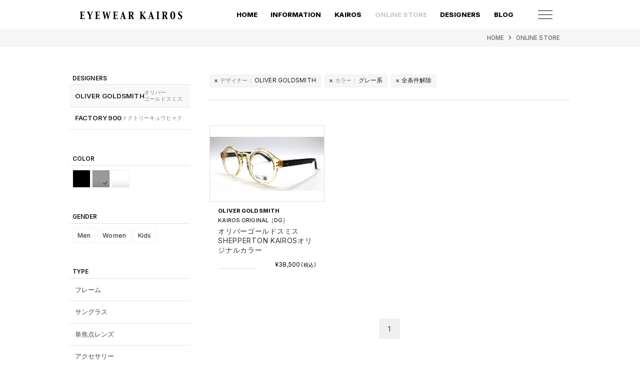

--- FILE ---
content_type: text/html; charset=UTF-8
request_url: https://kairos.gr.jp/store?br=4&co=2&se=&ge=&st=&ri=&ma=&mi=
body_size: 8450
content:
<!DOCTYPE html>
<html lang = "ja">

<head>

<!-- Global site tag (gtag.js) - Google Analytics -->
<script async src="https://www.googletagmanager.com/gtag/js?id=G-VQJ4CMDCRN"></script>
<script>
  window.dataLayer = window.dataLayer || [];
  function gtag(){dataLayer.push(arguments);}
  gtag('js', new Date());

  gtag('config', 'G-VQJ4CMDCRN');
</script>

<meta charset="UTF-8">
<meta http-equiv="X-UA-Compatible" content="IE=edge,chrome=1">
<meta name="robots"      content="index,follow">
<meta name="keywords"    content="眼鏡,メガネ,アイウェア,アート,ブランド,セレクト,ショップ,岡山,">
<meta name="description" content="「眼鏡はアートであり、文化である」をコンセプトに良質なブランドをラインナップする眼鏡専門店 EYEWEAR KAIROS（アイウェア・カイロス）平田光学。皆様にお喜びいただき、必要とされる眼鏡屋を目指しています。">
<meta name="viewport"    content="width=1080">
<meta name="format-detection" content="telephone=no">

<title>ONLINE STORE &laquo; EYEWEAR KAIROS アイウェア・カイロス</title>

<meta name='robots' content='max-image-preview:large' />
<link rel='dns-prefetch' href='//www.googletagmanager.com' />
<link rel="alternate" type="application/rss+xml" title="EYEWEAR KAIROS &raquo; ONLINE STORE カテゴリーのフィード" href="https://kairos.gr.jp/store/feed" />
<style id='wp-img-auto-sizes-contain-inline-css' type='text/css'>
img:is([sizes=auto i],[sizes^="auto," i]){contain-intrinsic-size:3000px 1500px}
/*# sourceURL=wp-img-auto-sizes-contain-inline-css */
</style>
<style id='wp-emoji-styles-inline-css' type='text/css'>

	img.wp-smiley, img.emoji {
		display: inline !important;
		border: none !important;
		box-shadow: none !important;
		height: 1em !important;
		width: 1em !important;
		margin: 0 0.07em !important;
		vertical-align: -0.1em !important;
		background: none !important;
		padding: 0 !important;
	}
/*# sourceURL=wp-emoji-styles-inline-css */
</style>
<style id='wp-block-library-inline-css' type='text/css'>
:root{--wp-block-synced-color:#7a00df;--wp-block-synced-color--rgb:122,0,223;--wp-bound-block-color:var(--wp-block-synced-color);--wp-editor-canvas-background:#ddd;--wp-admin-theme-color:#007cba;--wp-admin-theme-color--rgb:0,124,186;--wp-admin-theme-color-darker-10:#006ba1;--wp-admin-theme-color-darker-10--rgb:0,107,160.5;--wp-admin-theme-color-darker-20:#005a87;--wp-admin-theme-color-darker-20--rgb:0,90,135;--wp-admin-border-width-focus:2px}@media (min-resolution:192dpi){:root{--wp-admin-border-width-focus:1.5px}}.wp-element-button{cursor:pointer}:root .has-very-light-gray-background-color{background-color:#eee}:root .has-very-dark-gray-background-color{background-color:#313131}:root .has-very-light-gray-color{color:#eee}:root .has-very-dark-gray-color{color:#313131}:root .has-vivid-green-cyan-to-vivid-cyan-blue-gradient-background{background:linear-gradient(135deg,#00d084,#0693e3)}:root .has-purple-crush-gradient-background{background:linear-gradient(135deg,#34e2e4,#4721fb 50%,#ab1dfe)}:root .has-hazy-dawn-gradient-background{background:linear-gradient(135deg,#faaca8,#dad0ec)}:root .has-subdued-olive-gradient-background{background:linear-gradient(135deg,#fafae1,#67a671)}:root .has-atomic-cream-gradient-background{background:linear-gradient(135deg,#fdd79a,#004a59)}:root .has-nightshade-gradient-background{background:linear-gradient(135deg,#330968,#31cdcf)}:root .has-midnight-gradient-background{background:linear-gradient(135deg,#020381,#2874fc)}:root{--wp--preset--font-size--normal:16px;--wp--preset--font-size--huge:42px}.has-regular-font-size{font-size:1em}.has-larger-font-size{font-size:2.625em}.has-normal-font-size{font-size:var(--wp--preset--font-size--normal)}.has-huge-font-size{font-size:var(--wp--preset--font-size--huge)}.has-text-align-center{text-align:center}.has-text-align-left{text-align:left}.has-text-align-right{text-align:right}.has-fit-text{white-space:nowrap!important}#end-resizable-editor-section{display:none}.aligncenter{clear:both}.items-justified-left{justify-content:flex-start}.items-justified-center{justify-content:center}.items-justified-right{justify-content:flex-end}.items-justified-space-between{justify-content:space-between}.screen-reader-text{border:0;clip-path:inset(50%);height:1px;margin:-1px;overflow:hidden;padding:0;position:absolute;width:1px;word-wrap:normal!important}.screen-reader-text:focus{background-color:#ddd;clip-path:none;color:#444;display:block;font-size:1em;height:auto;left:5px;line-height:normal;padding:15px 23px 14px;text-decoration:none;top:5px;width:auto;z-index:100000}html :where(.has-border-color){border-style:solid}html :where([style*=border-top-color]){border-top-style:solid}html :where([style*=border-right-color]){border-right-style:solid}html :where([style*=border-bottom-color]){border-bottom-style:solid}html :where([style*=border-left-color]){border-left-style:solid}html :where([style*=border-width]){border-style:solid}html :where([style*=border-top-width]){border-top-style:solid}html :where([style*=border-right-width]){border-right-style:solid}html :where([style*=border-bottom-width]){border-bottom-style:solid}html :where([style*=border-left-width]){border-left-style:solid}html :where(img[class*=wp-image-]){height:auto;max-width:100%}:where(figure){margin:0 0 1em}html :where(.is-position-sticky){--wp-admin--admin-bar--position-offset:var(--wp-admin--admin-bar--height,0px)}@media screen and (max-width:600px){html :where(.is-position-sticky){--wp-admin--admin-bar--position-offset:0px}}

/*# sourceURL=wp-block-library-inline-css */
</style><style id='global-styles-inline-css' type='text/css'>
:root{--wp--preset--aspect-ratio--square: 1;--wp--preset--aspect-ratio--4-3: 4/3;--wp--preset--aspect-ratio--3-4: 3/4;--wp--preset--aspect-ratio--3-2: 3/2;--wp--preset--aspect-ratio--2-3: 2/3;--wp--preset--aspect-ratio--16-9: 16/9;--wp--preset--aspect-ratio--9-16: 9/16;--wp--preset--color--black: #000000;--wp--preset--color--cyan-bluish-gray: #abb8c3;--wp--preset--color--white: #ffffff;--wp--preset--color--pale-pink: #f78da7;--wp--preset--color--vivid-red: #cf2e2e;--wp--preset--color--luminous-vivid-orange: #ff6900;--wp--preset--color--luminous-vivid-amber: #fcb900;--wp--preset--color--light-green-cyan: #7bdcb5;--wp--preset--color--vivid-green-cyan: #00d084;--wp--preset--color--pale-cyan-blue: #8ed1fc;--wp--preset--color--vivid-cyan-blue: #0693e3;--wp--preset--color--vivid-purple: #9b51e0;--wp--preset--gradient--vivid-cyan-blue-to-vivid-purple: linear-gradient(135deg,rgb(6,147,227) 0%,rgb(155,81,224) 100%);--wp--preset--gradient--light-green-cyan-to-vivid-green-cyan: linear-gradient(135deg,rgb(122,220,180) 0%,rgb(0,208,130) 100%);--wp--preset--gradient--luminous-vivid-amber-to-luminous-vivid-orange: linear-gradient(135deg,rgb(252,185,0) 0%,rgb(255,105,0) 100%);--wp--preset--gradient--luminous-vivid-orange-to-vivid-red: linear-gradient(135deg,rgb(255,105,0) 0%,rgb(207,46,46) 100%);--wp--preset--gradient--very-light-gray-to-cyan-bluish-gray: linear-gradient(135deg,rgb(238,238,238) 0%,rgb(169,184,195) 100%);--wp--preset--gradient--cool-to-warm-spectrum: linear-gradient(135deg,rgb(74,234,220) 0%,rgb(151,120,209) 20%,rgb(207,42,186) 40%,rgb(238,44,130) 60%,rgb(251,105,98) 80%,rgb(254,248,76) 100%);--wp--preset--gradient--blush-light-purple: linear-gradient(135deg,rgb(255,206,236) 0%,rgb(152,150,240) 100%);--wp--preset--gradient--blush-bordeaux: linear-gradient(135deg,rgb(254,205,165) 0%,rgb(254,45,45) 50%,rgb(107,0,62) 100%);--wp--preset--gradient--luminous-dusk: linear-gradient(135deg,rgb(255,203,112) 0%,rgb(199,81,192) 50%,rgb(65,88,208) 100%);--wp--preset--gradient--pale-ocean: linear-gradient(135deg,rgb(255,245,203) 0%,rgb(182,227,212) 50%,rgb(51,167,181) 100%);--wp--preset--gradient--electric-grass: linear-gradient(135deg,rgb(202,248,128) 0%,rgb(113,206,126) 100%);--wp--preset--gradient--midnight: linear-gradient(135deg,rgb(2,3,129) 0%,rgb(40,116,252) 100%);--wp--preset--font-size--small: 13px;--wp--preset--font-size--medium: 20px;--wp--preset--font-size--large: 36px;--wp--preset--font-size--x-large: 42px;--wp--preset--spacing--20: 0.44rem;--wp--preset--spacing--30: 0.67rem;--wp--preset--spacing--40: 1rem;--wp--preset--spacing--50: 1.5rem;--wp--preset--spacing--60: 2.25rem;--wp--preset--spacing--70: 3.38rem;--wp--preset--spacing--80: 5.06rem;--wp--preset--shadow--natural: 6px 6px 9px rgba(0, 0, 0, 0.2);--wp--preset--shadow--deep: 12px 12px 50px rgba(0, 0, 0, 0.4);--wp--preset--shadow--sharp: 6px 6px 0px rgba(0, 0, 0, 0.2);--wp--preset--shadow--outlined: 6px 6px 0px -3px rgb(255, 255, 255), 6px 6px rgb(0, 0, 0);--wp--preset--shadow--crisp: 6px 6px 0px rgb(0, 0, 0);}:where(.is-layout-flex){gap: 0.5em;}:where(.is-layout-grid){gap: 0.5em;}body .is-layout-flex{display: flex;}.is-layout-flex{flex-wrap: wrap;align-items: center;}.is-layout-flex > :is(*, div){margin: 0;}body .is-layout-grid{display: grid;}.is-layout-grid > :is(*, div){margin: 0;}:where(.wp-block-columns.is-layout-flex){gap: 2em;}:where(.wp-block-columns.is-layout-grid){gap: 2em;}:where(.wp-block-post-template.is-layout-flex){gap: 1.25em;}:where(.wp-block-post-template.is-layout-grid){gap: 1.25em;}.has-black-color{color: var(--wp--preset--color--black) !important;}.has-cyan-bluish-gray-color{color: var(--wp--preset--color--cyan-bluish-gray) !important;}.has-white-color{color: var(--wp--preset--color--white) !important;}.has-pale-pink-color{color: var(--wp--preset--color--pale-pink) !important;}.has-vivid-red-color{color: var(--wp--preset--color--vivid-red) !important;}.has-luminous-vivid-orange-color{color: var(--wp--preset--color--luminous-vivid-orange) !important;}.has-luminous-vivid-amber-color{color: var(--wp--preset--color--luminous-vivid-amber) !important;}.has-light-green-cyan-color{color: var(--wp--preset--color--light-green-cyan) !important;}.has-vivid-green-cyan-color{color: var(--wp--preset--color--vivid-green-cyan) !important;}.has-pale-cyan-blue-color{color: var(--wp--preset--color--pale-cyan-blue) !important;}.has-vivid-cyan-blue-color{color: var(--wp--preset--color--vivid-cyan-blue) !important;}.has-vivid-purple-color{color: var(--wp--preset--color--vivid-purple) !important;}.has-black-background-color{background-color: var(--wp--preset--color--black) !important;}.has-cyan-bluish-gray-background-color{background-color: var(--wp--preset--color--cyan-bluish-gray) !important;}.has-white-background-color{background-color: var(--wp--preset--color--white) !important;}.has-pale-pink-background-color{background-color: var(--wp--preset--color--pale-pink) !important;}.has-vivid-red-background-color{background-color: var(--wp--preset--color--vivid-red) !important;}.has-luminous-vivid-orange-background-color{background-color: var(--wp--preset--color--luminous-vivid-orange) !important;}.has-luminous-vivid-amber-background-color{background-color: var(--wp--preset--color--luminous-vivid-amber) !important;}.has-light-green-cyan-background-color{background-color: var(--wp--preset--color--light-green-cyan) !important;}.has-vivid-green-cyan-background-color{background-color: var(--wp--preset--color--vivid-green-cyan) !important;}.has-pale-cyan-blue-background-color{background-color: var(--wp--preset--color--pale-cyan-blue) !important;}.has-vivid-cyan-blue-background-color{background-color: var(--wp--preset--color--vivid-cyan-blue) !important;}.has-vivid-purple-background-color{background-color: var(--wp--preset--color--vivid-purple) !important;}.has-black-border-color{border-color: var(--wp--preset--color--black) !important;}.has-cyan-bluish-gray-border-color{border-color: var(--wp--preset--color--cyan-bluish-gray) !important;}.has-white-border-color{border-color: var(--wp--preset--color--white) !important;}.has-pale-pink-border-color{border-color: var(--wp--preset--color--pale-pink) !important;}.has-vivid-red-border-color{border-color: var(--wp--preset--color--vivid-red) !important;}.has-luminous-vivid-orange-border-color{border-color: var(--wp--preset--color--luminous-vivid-orange) !important;}.has-luminous-vivid-amber-border-color{border-color: var(--wp--preset--color--luminous-vivid-amber) !important;}.has-light-green-cyan-border-color{border-color: var(--wp--preset--color--light-green-cyan) !important;}.has-vivid-green-cyan-border-color{border-color: var(--wp--preset--color--vivid-green-cyan) !important;}.has-pale-cyan-blue-border-color{border-color: var(--wp--preset--color--pale-cyan-blue) !important;}.has-vivid-cyan-blue-border-color{border-color: var(--wp--preset--color--vivid-cyan-blue) !important;}.has-vivid-purple-border-color{border-color: var(--wp--preset--color--vivid-purple) !important;}.has-vivid-cyan-blue-to-vivid-purple-gradient-background{background: var(--wp--preset--gradient--vivid-cyan-blue-to-vivid-purple) !important;}.has-light-green-cyan-to-vivid-green-cyan-gradient-background{background: var(--wp--preset--gradient--light-green-cyan-to-vivid-green-cyan) !important;}.has-luminous-vivid-amber-to-luminous-vivid-orange-gradient-background{background: var(--wp--preset--gradient--luminous-vivid-amber-to-luminous-vivid-orange) !important;}.has-luminous-vivid-orange-to-vivid-red-gradient-background{background: var(--wp--preset--gradient--luminous-vivid-orange-to-vivid-red) !important;}.has-very-light-gray-to-cyan-bluish-gray-gradient-background{background: var(--wp--preset--gradient--very-light-gray-to-cyan-bluish-gray) !important;}.has-cool-to-warm-spectrum-gradient-background{background: var(--wp--preset--gradient--cool-to-warm-spectrum) !important;}.has-blush-light-purple-gradient-background{background: var(--wp--preset--gradient--blush-light-purple) !important;}.has-blush-bordeaux-gradient-background{background: var(--wp--preset--gradient--blush-bordeaux) !important;}.has-luminous-dusk-gradient-background{background: var(--wp--preset--gradient--luminous-dusk) !important;}.has-pale-ocean-gradient-background{background: var(--wp--preset--gradient--pale-ocean) !important;}.has-electric-grass-gradient-background{background: var(--wp--preset--gradient--electric-grass) !important;}.has-midnight-gradient-background{background: var(--wp--preset--gradient--midnight) !important;}.has-small-font-size{font-size: var(--wp--preset--font-size--small) !important;}.has-medium-font-size{font-size: var(--wp--preset--font-size--medium) !important;}.has-large-font-size{font-size: var(--wp--preset--font-size--large) !important;}.has-x-large-font-size{font-size: var(--wp--preset--font-size--x-large) !important;}
/*# sourceURL=global-styles-inline-css */
</style>

<style id='classic-theme-styles-inline-css' type='text/css'>
/*! This file is auto-generated */
.wp-block-button__link{color:#fff;background-color:#32373c;border-radius:9999px;box-shadow:none;text-decoration:none;padding:calc(.667em + 2px) calc(1.333em + 2px);font-size:1.125em}.wp-block-file__button{background:#32373c;color:#fff;text-decoration:none}
/*# sourceURL=/wp-includes/css/classic-themes.min.css */
</style>
<link rel='stylesheet' id='contact-form-7-css' href='https://kairos.gr.jp/wordpress/wp-content/plugins/contact-form-7/includes/css/styles.css?ver=6.1.4' type='text/css' media='all' />
<link rel="https://api.w.org/" href="https://kairos.gr.jp/wp-json/" /><link rel="alternate" title="JSON" type="application/json" href="https://kairos.gr.jp/wp-json/wp/v2/categories/2" /><link rel="EditURI" type="application/rsd+xml" title="RSD" href="https://kairos.gr.jp/wordpress/xmlrpc.php?rsd" />
<meta name="generator" content="Site Kit by Google 1.170.0" /><script type="text/javascript">
	window._se_plugin_version = '8.1.9';
</script>

<link rel = "stylesheet" href = "https://kairos.gr.jp/wordpress/wp-content/themes/kairos/style.css?1762237638" type = "text/css">
<link rel = "stylesheet" href = "https://kairos.gr.jp/wordpress/wp-content/themes/kairos/pc.css?1762237645" type = "text/css">
<link rel = "stylesheet" href = "https://kairos.gr.jp/wordpress/wp-content/themes/kairos/bm.css?1637923834" type = "text/css">
<link rel = "stylesheet" href = "https://use.fontawesome.com/releases/v5.10.2/css/all.css" type = "text/css">

<script src = "https://ajax.googleapis.com/ajax/libs/jquery/2.1.1/jquery.min.js" type = "text/javascript"></script>
<script src = "https://kairos.gr.jp/wordpress/wp-content/themes/kairos/js/java.js?1636591315" type = "text/javascript"></script>
<script src = "https://cdnjs.cloudflare.com/ajax/libs/iScroll/5.2.0/iscroll.min.js" type = "text/javascript"></script>
<script src = "https://cdnjs.cloudflare.com/ajax/libs/drawer/3.2.2/js/drawer.min.js" type = "text/javascript"></script>
<script>
$(document).ready(function() {
  $('.drawer').drawer();
});
</script>
<script src = "https://kairos.gr.jp/wordpress/wp-content/themes/kairos/js/pc.js?1636591315" type = "text/javascript"></script>

</head>

<body>

<header>
<div id = "header">
  <h1><a href = "https://kairos.gr.jp" title = "EYEWEAR KAIROS アイウェア・カイロス"><img src = "https://kairos.gr.jp/wordpress/wp-content/themes/kairos/image/l.png"></a><br>EYEWEAR KAIROS アイウェア・カイロス</h1>
  <nav>
  <a href = "https://kairos.gr.jp">HOME</a><a href = "https://kairos.gr.jp/information">INFORMATION</a><a href = "https://kairos.gr.jp/kairos">KAIROS</a><a nohref = "https://kairos.gr.jp/store">ONLINE STORE</a><a href = "https://kairos.gr.jp/designers">DESIGNERS</a><a href = "https://kairos.gr.jp/blog">BLOG</a>
  <div class = "drawer">
    <button type = "button" class = "drawer-toggle"><span></span></button>
    <div class = "drawer-nav"><div>
      <div id = "mn"><a href = "https://kairos.gr.jp">HOME</a><a href = "https://kairos.gr.jp/information">INFORMATION</a><a href = "https://kairos.gr.jp/kairos">KAIROS</a><a nohref = "https://kairos.gr.jp/store">ONLINE STORE</a><a href = "https://kairos.gr.jp/designers">DESIGNERS</a><a href = "https://kairos.gr.jp/blog">BLOG</a></div>
      <div id = "sbr" class = "wh wtext"><h4>DESIGNERS</h4><a href = "https://kairos.gr.jp/store?br=&co=2&se=&ge=&st=&ri=&ma=&mi=" class = "ch">OLIVER GOLDSMITH<span>オリバー<br>ゴールドスミス</span></a><a href = "https://kairos.gr.jp/store?br=5&co=2&se=&ge=&st=&ri=&ma=&mi=">FACTORY900<span>ファクトリーキュウヒャク</span></a></div>
      <div id = "sco" class = "wh"><h4>COLOR</h4><a href = "https://kairos.gr.jp/store?br=4&co=1&se=&ge=&st=&ri=&ma=&mi=" title = "ブラック系" id = "sco1"></a><a href = "https://kairos.gr.jp/store?br=4&co=&se=&ge=&st=&ri=&ma=&mi=" title = "グレー系" id = "sco2" class = "ch"></a><a href = "https://kairos.gr.jp/store?br=4&co=3&se=&ge=&st=&ri=&ma=&mi=" title = "ホワイト系" id = "sco3"></a></div>
      <div id = "sse" class = "wh wradio"><h4>GENDER</h4><div><a href = "https://kairos.gr.jp/store?br=4&co=2&se=1&ge=&st=&ri=&ma=&mi=">Men</a><a href = "https://kairos.gr.jp/store?br=4&co=2&se=2&ge=&st=&ri=&ma=&mi=">Women </a><a href = "https://kairos.gr.jp/store?br=4&co=2&se=3&ge=&st=&ri=&ma=&mi=">Kids</a></div></div>
      <div id = "sge" class = "wh wtext"><h4>TYPE</h4><a href = "https://kairos.gr.jp/store?br=4&co=2&se=&ge=1&st=&ri=&ma=&mi=">フレーム</a><a href = "https://kairos.gr.jp/store?br=4&co=2&se=&ge=2&st=&ri=&ma=&mi=">サングラス</a><a href = "https://kairos.gr.jp/store?br=4&co=2&se=&ge=3&st=&ri=&ma=&mi=">単焦点レンズ</a><a href = "https://kairos.gr.jp/store?br=4&co=2&se=&ge=4&st=&ri=&ma=&mi=">アクセサリー</a></div>
      <div id = "sst" class = "wh wradio"><h4>STYLE</h4><div><a href = "https://kairos.gr.jp/store?br=4&co=2&se=&ge=&st=1&ri=&ma=&mi=">ウエリントン</a><a href = "https://kairos.gr.jp/store?br=4&co=2&se=&ge=&st=2&ri=&ma=&mi=">ボストン</a><a href = "https://kairos.gr.jp/store?br=4&co=2&se=&ge=&st=3&ri=&ma=&mi=">ラウンド</a><a href = "https://kairos.gr.jp/store?br=4&co=2&se=&ge=&st=4&ri=&ma=&mi=">オーバル</a><a href = "https://kairos.gr.jp/store?br=4&co=2&se=&ge=&st=5&ri=&ma=&mi=">フォックス</a><a href = "https://kairos.gr.jp/store?br=4&co=2&se=&ge=&st=6&ri=&ma=&mi=">その他</a></div></div>
      <div id = "sri" class = "wh wradio"><h4>RIM</h4><div><a href = "https://kairos.gr.jp/store?br=4&co=2&se=&ge=&st=&ri=1&ma=&mi=">フル</a><a href = "https://kairos.gr.jp/store?br=4&co=2&se=&ge=&st=&ri=2&ma=&mi=">アンダー</a><a href = "https://kairos.gr.jp/store?br=4&co=2&se=&ge=&st=&ri=3&ma=&mi=">ハーフ</a><a href = "https://kairos.gr.jp/store?br=4&co=2&se=&ge=&st=&ri=4&ma=&mi=">なし</a></div></div>
      <div id = "sma" class = "wh wradio"><h4>MATERIAL</h4><div><a href = "https://kairos.gr.jp/store?br=4&co=2&se=&ge=&st=&ri=&ma=1&mi=">チタン</a><a href = "https://kairos.gr.jp/store?br=4&co=2&se=&ge=&st=&ri=&ma=2&mi=">プラスチック</a><a href = "https://kairos.gr.jp/store?br=4&co=2&se=&ge=&st=&ri=&ma=3&mi=">べっ甲</a><a href = "https://kairos.gr.jp/store?br=4&co=2&se=&ge=&st=&ri=&ma=4&mi=">K18</a></div></div>
      <div id = "sn">
        <div><a href = "https://kairos.gr.jp/contact"><i class="far fa-envelope"></i></a><a href = "https://www.instagram.com/eyewearkairos/" target = "_blank"><i class="fab fa-instagram"></i></a><a href = "https://www.facebook.com/eyewearkairos/" target = "_blank"><i class="fab fa-facebook-f"></i></a></div>
        <div>
          <h2>EYEWEAR KAIROS</h2>
          <p>〒700-0822 岡山市北区表町1-9-44</p>
          <p>Phone 086-235-9111</p>
        </div>
      </div>
    </div></div>
  </div>
  </nav>
</div>
</header>
<section id = "dh"></section>

<section id = "treebox">
<div id = "tree" class = "vw">
  <a href = "https://kairos.gr.jp">HOME</a><span><i class="fas fa-chevron-right"></i></span><a href = "https://kairos.gr.jp/store">ONLINE STORE</a>
</div>
</section>

<main class = "contentbox">

  <div id = "data">

    <section id = "wbox">
    <ul><li><a href = "https://kairos.gr.jp/store?br=&co=2&se=&ge=&st=&ri=&ma=&mi="><span>デザイナー：</span>OLIVER GOLDSMITH</a></li><li><a href = "https://kairos.gr.jp/store?br=4&co=&se=&ge=&st=&ri=&ma=&mi="><span>カラー：</span>グレー系</a></li><li><a href = "https://kairos.gr.jp/store?br=&co=&se=&ge=&st=&ri=&ma=&mi=">全条件解除</a></li></ul>
    </section>

    <section id = "store" class = "vw">
    <article class = "ilist"><a href = "https://kairos.gr.jp/store/318.html" class = "alpha"><div class = "cc"><img src = "https://kairos.gr.jp/wordpress/wp-content/uploads/2025/11/IMG_2778-900x423.jpg"></div><div class = "icr"><h2>OLIVER GOLDSMITH</h2><p>KAIROS ORIGINAL［DG］</p><h3>オリバーゴールドスミス　SHEPPERTON KAIROSオリジナルカラー</h3><span>&yen;38,500<font>(税込)</font></span></div></a></article>
    <div class = "clear"></div>
    </section>

    <section id = "navigation" class = "vw"><div class='wp-pagenavi' role='navigation'>
<span aria-current='page' class='current'>1</span>
</div>
    <div class = "clear"></div>
    </section>

  </div>

  <div id = "side">
    <div id = "sbr" class = "wh wtext"><h4>DESIGNERS</h4><a href = "https://kairos.gr.jp/store?br=&co=2&se=&ge=&st=&ri=&ma=&mi=" class = "ch">OLIVER GOLDSMITH<span>オリバー<br>ゴールドスミス</span></a><a href = "https://kairos.gr.jp/store?br=5&co=2&se=&ge=&st=&ri=&ma=&mi=">FACTORY900<span>ファクトリーキュウヒャク</span></a></div>
    <div id = "sco" class = "wh"><h4>COLOR</h4><a href = "https://kairos.gr.jp/store?br=4&co=1&se=&ge=&st=&ri=&ma=&mi=" title = "ブラック系" id = "sco1"></a><a href = "https://kairos.gr.jp/store?br=4&co=&se=&ge=&st=&ri=&ma=&mi=" title = "グレー系" id = "sco2" class = "ch"></a><a href = "https://kairos.gr.jp/store?br=4&co=3&se=&ge=&st=&ri=&ma=&mi=" title = "ホワイト系" id = "sco3"></a></div>
    <div id = "sse" class = "wh wradio"><h4>GENDER</h4><div><a href = "https://kairos.gr.jp/store?br=4&co=2&se=1&ge=&st=&ri=&ma=&mi=">Men</a><a href = "https://kairos.gr.jp/store?br=4&co=2&se=2&ge=&st=&ri=&ma=&mi=">Women </a><a href = "https://kairos.gr.jp/store?br=4&co=2&se=3&ge=&st=&ri=&ma=&mi=">Kids</a></div></div>
    <div id = "sge" class = "wh wtext"><h4>TYPE</h4><a href = "https://kairos.gr.jp/store?br=4&co=2&se=&ge=1&st=&ri=&ma=&mi=">フレーム</a><a href = "https://kairos.gr.jp/store?br=4&co=2&se=&ge=2&st=&ri=&ma=&mi=">サングラス</a><a href = "https://kairos.gr.jp/store?br=4&co=2&se=&ge=3&st=&ri=&ma=&mi=">単焦点レンズ</a><a href = "https://kairos.gr.jp/store?br=4&co=2&se=&ge=4&st=&ri=&ma=&mi=">アクセサリー</a></div>
    <div id = "sst" class = "wh wradio"><h4>STYLE</h4><div><a href = "https://kairos.gr.jp/store?br=4&co=2&se=&ge=&st=1&ri=&ma=&mi=">ウエリントン</a><a href = "https://kairos.gr.jp/store?br=4&co=2&se=&ge=&st=2&ri=&ma=&mi=">ボストン</a><a href = "https://kairos.gr.jp/store?br=4&co=2&se=&ge=&st=3&ri=&ma=&mi=">ラウンド</a><a href = "https://kairos.gr.jp/store?br=4&co=2&se=&ge=&st=4&ri=&ma=&mi=">オーバル</a><a href = "https://kairos.gr.jp/store?br=4&co=2&se=&ge=&st=5&ri=&ma=&mi=">フォックス</a><a href = "https://kairos.gr.jp/store?br=4&co=2&se=&ge=&st=6&ri=&ma=&mi=">その他</a></div></div>
    <div id = "sri" class = "wh wradio"><h4>RIM</h4><div><a href = "https://kairos.gr.jp/store?br=4&co=2&se=&ge=&st=&ri=1&ma=&mi=">フル</a><a href = "https://kairos.gr.jp/store?br=4&co=2&se=&ge=&st=&ri=2&ma=&mi=">アンダー</a><a href = "https://kairos.gr.jp/store?br=4&co=2&se=&ge=&st=&ri=3&ma=&mi=">ハーフ</a><a href = "https://kairos.gr.jp/store?br=4&co=2&se=&ge=&st=&ri=4&ma=&mi=">なし</a></div></div>
    <div id = "sma" class = "wh wradio"><h4>MATERIAL</h4><div><a href = "https://kairos.gr.jp/store?br=4&co=2&se=&ge=&st=&ri=&ma=1&mi=">チタン</a><a href = "https://kairos.gr.jp/store?br=4&co=2&se=&ge=&st=&ri=&ma=2&mi=">プラスチック</a><a href = "https://kairos.gr.jp/store?br=4&co=2&se=&ge=&st=&ri=&ma=3&mi=">べっ甲</a><a href = "https://kairos.gr.jp/store?br=4&co=2&se=&ge=&st=&ri=&ma=4&mi=">K18</a></div></div>
  </div>

  <div class = "clear"></div>
</main>

<footer>
<div id = "footer">

  <small>&copy; EYEWEAR KAIROS</small>
</div>
</footer>

<div id="fb-root"></div>
<script async defer crossorigin="anonymous" src="https://connect.facebook.net/ja_JP/sdk.js#xfbml=1&version=v3.3"></script>
<script async src = "https://platform.twitter.com/widgets.js" charset = "utf-8"></script>

<script type="speculationrules">
{"prefetch":[{"source":"document","where":{"and":[{"href_matches":"/*"},{"not":{"href_matches":["/wordpress/wp-*.php","/wordpress/wp-admin/*","/wordpress/wp-content/uploads/*","/wordpress/wp-content/*","/wordpress/wp-content/plugins/*","/wordpress/wp-content/themes/kairos/*","/*\\?(.+)"]}},{"not":{"selector_matches":"a[rel~=\"nofollow\"]"}},{"not":{"selector_matches":".no-prefetch, .no-prefetch a"}}]},"eagerness":"conservative"}]}
</script>
<script type="text/javascript" src="https://kairos.gr.jp/wordpress/wp-includes/js/dist/hooks.min.js?ver=dd5603f07f9220ed27f1" id="wp-hooks-js"></script>
<script type="text/javascript" src="https://kairos.gr.jp/wordpress/wp-includes/js/dist/i18n.min.js?ver=c26c3dc7bed366793375" id="wp-i18n-js"></script>
<script type="text/javascript" id="wp-i18n-js-after">
/* <![CDATA[ */
wp.i18n.setLocaleData( { 'text direction\u0004ltr': [ 'ltr' ] } );
//# sourceURL=wp-i18n-js-after
/* ]]> */
</script>
<script type="text/javascript" src="https://kairos.gr.jp/wordpress/wp-content/plugins/contact-form-7/includes/swv/js/index.js?ver=6.1.4" id="swv-js"></script>
<script type="text/javascript" id="contact-form-7-js-translations">
/* <![CDATA[ */
( function( domain, translations ) {
	var localeData = translations.locale_data[ domain ] || translations.locale_data.messages;
	localeData[""].domain = domain;
	wp.i18n.setLocaleData( localeData, domain );
} )( "contact-form-7", {"translation-revision-date":"2025-11-30 08:12:23+0000","generator":"GlotPress\/4.0.3","domain":"messages","locale_data":{"messages":{"":{"domain":"messages","plural-forms":"nplurals=1; plural=0;","lang":"ja_JP"},"This contact form is placed in the wrong place.":["\u3053\u306e\u30b3\u30f3\u30bf\u30af\u30c8\u30d5\u30a9\u30fc\u30e0\u306f\u9593\u9055\u3063\u305f\u4f4d\u7f6e\u306b\u7f6e\u304b\u308c\u3066\u3044\u307e\u3059\u3002"],"Error:":["\u30a8\u30e9\u30fc:"]}},"comment":{"reference":"includes\/js\/index.js"}} );
//# sourceURL=contact-form-7-js-translations
/* ]]> */
</script>
<script type="text/javascript" id="contact-form-7-js-before">
/* <![CDATA[ */
var wpcf7 = {
    "api": {
        "root": "https:\/\/kairos.gr.jp\/wp-json\/",
        "namespace": "contact-form-7\/v1"
    }
};
//# sourceURL=contact-form-7-js-before
/* ]]> */
</script>
<script type="text/javascript" src="https://kairos.gr.jp/wordpress/wp-content/plugins/contact-form-7/includes/js/index.js?ver=6.1.4" id="contact-form-7-js"></script>
<script type="text/javascript" src="https://www.google.com/recaptcha/api.js?render=6LfTDF8qAAAAAB-kyh3NczzExdwJ-lURaqHqZy5J&amp;ver=3.0" id="google-recaptcha-js"></script>
<script type="text/javascript" src="https://kairos.gr.jp/wordpress/wp-includes/js/dist/vendor/wp-polyfill.min.js?ver=3.15.0" id="wp-polyfill-js"></script>
<script type="text/javascript" id="wpcf7-recaptcha-js-before">
/* <![CDATA[ */
var wpcf7_recaptcha = {
    "sitekey": "6LfTDF8qAAAAAB-kyh3NczzExdwJ-lURaqHqZy5J",
    "actions": {
        "homepage": "homepage",
        "contactform": "contactform"
    }
};
//# sourceURL=wpcf7-recaptcha-js-before
/* ]]> */
</script>
<script type="text/javascript" src="https://kairos.gr.jp/wordpress/wp-content/plugins/contact-form-7/modules/recaptcha/index.js?ver=6.1.4" id="wpcf7-recaptcha-js"></script>
<script id="wp-emoji-settings" type="application/json">
{"baseUrl":"https://s.w.org/images/core/emoji/17.0.2/72x72/","ext":".png","svgUrl":"https://s.w.org/images/core/emoji/17.0.2/svg/","svgExt":".svg","source":{"concatemoji":"https://kairos.gr.jp/wordpress/wp-includes/js/wp-emoji-release.min.js?ver=6.9"}}
</script>
<script type="module">
/* <![CDATA[ */
/*! This file is auto-generated */
const a=JSON.parse(document.getElementById("wp-emoji-settings").textContent),o=(window._wpemojiSettings=a,"wpEmojiSettingsSupports"),s=["flag","emoji"];function i(e){try{var t={supportTests:e,timestamp:(new Date).valueOf()};sessionStorage.setItem(o,JSON.stringify(t))}catch(e){}}function c(e,t,n){e.clearRect(0,0,e.canvas.width,e.canvas.height),e.fillText(t,0,0);t=new Uint32Array(e.getImageData(0,0,e.canvas.width,e.canvas.height).data);e.clearRect(0,0,e.canvas.width,e.canvas.height),e.fillText(n,0,0);const a=new Uint32Array(e.getImageData(0,0,e.canvas.width,e.canvas.height).data);return t.every((e,t)=>e===a[t])}function p(e,t){e.clearRect(0,0,e.canvas.width,e.canvas.height),e.fillText(t,0,0);var n=e.getImageData(16,16,1,1);for(let e=0;e<n.data.length;e++)if(0!==n.data[e])return!1;return!0}function u(e,t,n,a){switch(t){case"flag":return n(e,"\ud83c\udff3\ufe0f\u200d\u26a7\ufe0f","\ud83c\udff3\ufe0f\u200b\u26a7\ufe0f")?!1:!n(e,"\ud83c\udde8\ud83c\uddf6","\ud83c\udde8\u200b\ud83c\uddf6")&&!n(e,"\ud83c\udff4\udb40\udc67\udb40\udc62\udb40\udc65\udb40\udc6e\udb40\udc67\udb40\udc7f","\ud83c\udff4\u200b\udb40\udc67\u200b\udb40\udc62\u200b\udb40\udc65\u200b\udb40\udc6e\u200b\udb40\udc67\u200b\udb40\udc7f");case"emoji":return!a(e,"\ud83e\u1fac8")}return!1}function f(e,t,n,a){let r;const o=(r="undefined"!=typeof WorkerGlobalScope&&self instanceof WorkerGlobalScope?new OffscreenCanvas(300,150):document.createElement("canvas")).getContext("2d",{willReadFrequently:!0}),s=(o.textBaseline="top",o.font="600 32px Arial",{});return e.forEach(e=>{s[e]=t(o,e,n,a)}),s}function r(e){var t=document.createElement("script");t.src=e,t.defer=!0,document.head.appendChild(t)}a.supports={everything:!0,everythingExceptFlag:!0},new Promise(t=>{let n=function(){try{var e=JSON.parse(sessionStorage.getItem(o));if("object"==typeof e&&"number"==typeof e.timestamp&&(new Date).valueOf()<e.timestamp+604800&&"object"==typeof e.supportTests)return e.supportTests}catch(e){}return null}();if(!n){if("undefined"!=typeof Worker&&"undefined"!=typeof OffscreenCanvas&&"undefined"!=typeof URL&&URL.createObjectURL&&"undefined"!=typeof Blob)try{var e="postMessage("+f.toString()+"("+[JSON.stringify(s),u.toString(),c.toString(),p.toString()].join(",")+"));",a=new Blob([e],{type:"text/javascript"});const r=new Worker(URL.createObjectURL(a),{name:"wpTestEmojiSupports"});return void(r.onmessage=e=>{i(n=e.data),r.terminate(),t(n)})}catch(e){}i(n=f(s,u,c,p))}t(n)}).then(e=>{for(const n in e)a.supports[n]=e[n],a.supports.everything=a.supports.everything&&a.supports[n],"flag"!==n&&(a.supports.everythingExceptFlag=a.supports.everythingExceptFlag&&a.supports[n]);var t;a.supports.everythingExceptFlag=a.supports.everythingExceptFlag&&!a.supports.flag,a.supports.everything||((t=a.source||{}).concatemoji?r(t.concatemoji):t.wpemoji&&t.twemoji&&(r(t.twemoji),r(t.wpemoji)))});
//# sourceURL=https://kairos.gr.jp/wordpress/wp-includes/js/wp-emoji-loader.min.js
/* ]]> */
</script>

<script defer src="https://static.cloudflareinsights.com/beacon.min.js/vcd15cbe7772f49c399c6a5babf22c1241717689176015" integrity="sha512-ZpsOmlRQV6y907TI0dKBHq9Md29nnaEIPlkf84rnaERnq6zvWvPUqr2ft8M1aS28oN72PdrCzSjY4U6VaAw1EQ==" data-cf-beacon='{"version":"2024.11.0","token":"4b884bb6d9364c0691ab603a8587377c","r":1,"server_timing":{"name":{"cfCacheStatus":true,"cfEdge":true,"cfExtPri":true,"cfL4":true,"cfOrigin":true,"cfSpeedBrain":true},"location_startswith":null}}' crossorigin="anonymous"></script>
</body>

</html>

--- FILE ---
content_type: text/html; charset=utf-8
request_url: https://www.google.com/recaptcha/api2/anchor?ar=1&k=6LfTDF8qAAAAAB-kyh3NczzExdwJ-lURaqHqZy5J&co=aHR0cHM6Ly9rYWlyb3MuZ3IuanA6NDQz&hl=en&v=PoyoqOPhxBO7pBk68S4YbpHZ&size=invisible&anchor-ms=20000&execute-ms=30000&cb=mu8xle933mns
body_size: 48799
content:
<!DOCTYPE HTML><html dir="ltr" lang="en"><head><meta http-equiv="Content-Type" content="text/html; charset=UTF-8">
<meta http-equiv="X-UA-Compatible" content="IE=edge">
<title>reCAPTCHA</title>
<style type="text/css">
/* cyrillic-ext */
@font-face {
  font-family: 'Roboto';
  font-style: normal;
  font-weight: 400;
  font-stretch: 100%;
  src: url(//fonts.gstatic.com/s/roboto/v48/KFO7CnqEu92Fr1ME7kSn66aGLdTylUAMa3GUBHMdazTgWw.woff2) format('woff2');
  unicode-range: U+0460-052F, U+1C80-1C8A, U+20B4, U+2DE0-2DFF, U+A640-A69F, U+FE2E-FE2F;
}
/* cyrillic */
@font-face {
  font-family: 'Roboto';
  font-style: normal;
  font-weight: 400;
  font-stretch: 100%;
  src: url(//fonts.gstatic.com/s/roboto/v48/KFO7CnqEu92Fr1ME7kSn66aGLdTylUAMa3iUBHMdazTgWw.woff2) format('woff2');
  unicode-range: U+0301, U+0400-045F, U+0490-0491, U+04B0-04B1, U+2116;
}
/* greek-ext */
@font-face {
  font-family: 'Roboto';
  font-style: normal;
  font-weight: 400;
  font-stretch: 100%;
  src: url(//fonts.gstatic.com/s/roboto/v48/KFO7CnqEu92Fr1ME7kSn66aGLdTylUAMa3CUBHMdazTgWw.woff2) format('woff2');
  unicode-range: U+1F00-1FFF;
}
/* greek */
@font-face {
  font-family: 'Roboto';
  font-style: normal;
  font-weight: 400;
  font-stretch: 100%;
  src: url(//fonts.gstatic.com/s/roboto/v48/KFO7CnqEu92Fr1ME7kSn66aGLdTylUAMa3-UBHMdazTgWw.woff2) format('woff2');
  unicode-range: U+0370-0377, U+037A-037F, U+0384-038A, U+038C, U+038E-03A1, U+03A3-03FF;
}
/* math */
@font-face {
  font-family: 'Roboto';
  font-style: normal;
  font-weight: 400;
  font-stretch: 100%;
  src: url(//fonts.gstatic.com/s/roboto/v48/KFO7CnqEu92Fr1ME7kSn66aGLdTylUAMawCUBHMdazTgWw.woff2) format('woff2');
  unicode-range: U+0302-0303, U+0305, U+0307-0308, U+0310, U+0312, U+0315, U+031A, U+0326-0327, U+032C, U+032F-0330, U+0332-0333, U+0338, U+033A, U+0346, U+034D, U+0391-03A1, U+03A3-03A9, U+03B1-03C9, U+03D1, U+03D5-03D6, U+03F0-03F1, U+03F4-03F5, U+2016-2017, U+2034-2038, U+203C, U+2040, U+2043, U+2047, U+2050, U+2057, U+205F, U+2070-2071, U+2074-208E, U+2090-209C, U+20D0-20DC, U+20E1, U+20E5-20EF, U+2100-2112, U+2114-2115, U+2117-2121, U+2123-214F, U+2190, U+2192, U+2194-21AE, U+21B0-21E5, U+21F1-21F2, U+21F4-2211, U+2213-2214, U+2216-22FF, U+2308-230B, U+2310, U+2319, U+231C-2321, U+2336-237A, U+237C, U+2395, U+239B-23B7, U+23D0, U+23DC-23E1, U+2474-2475, U+25AF, U+25B3, U+25B7, U+25BD, U+25C1, U+25CA, U+25CC, U+25FB, U+266D-266F, U+27C0-27FF, U+2900-2AFF, U+2B0E-2B11, U+2B30-2B4C, U+2BFE, U+3030, U+FF5B, U+FF5D, U+1D400-1D7FF, U+1EE00-1EEFF;
}
/* symbols */
@font-face {
  font-family: 'Roboto';
  font-style: normal;
  font-weight: 400;
  font-stretch: 100%;
  src: url(//fonts.gstatic.com/s/roboto/v48/KFO7CnqEu92Fr1ME7kSn66aGLdTylUAMaxKUBHMdazTgWw.woff2) format('woff2');
  unicode-range: U+0001-000C, U+000E-001F, U+007F-009F, U+20DD-20E0, U+20E2-20E4, U+2150-218F, U+2190, U+2192, U+2194-2199, U+21AF, U+21E6-21F0, U+21F3, U+2218-2219, U+2299, U+22C4-22C6, U+2300-243F, U+2440-244A, U+2460-24FF, U+25A0-27BF, U+2800-28FF, U+2921-2922, U+2981, U+29BF, U+29EB, U+2B00-2BFF, U+4DC0-4DFF, U+FFF9-FFFB, U+10140-1018E, U+10190-1019C, U+101A0, U+101D0-101FD, U+102E0-102FB, U+10E60-10E7E, U+1D2C0-1D2D3, U+1D2E0-1D37F, U+1F000-1F0FF, U+1F100-1F1AD, U+1F1E6-1F1FF, U+1F30D-1F30F, U+1F315, U+1F31C, U+1F31E, U+1F320-1F32C, U+1F336, U+1F378, U+1F37D, U+1F382, U+1F393-1F39F, U+1F3A7-1F3A8, U+1F3AC-1F3AF, U+1F3C2, U+1F3C4-1F3C6, U+1F3CA-1F3CE, U+1F3D4-1F3E0, U+1F3ED, U+1F3F1-1F3F3, U+1F3F5-1F3F7, U+1F408, U+1F415, U+1F41F, U+1F426, U+1F43F, U+1F441-1F442, U+1F444, U+1F446-1F449, U+1F44C-1F44E, U+1F453, U+1F46A, U+1F47D, U+1F4A3, U+1F4B0, U+1F4B3, U+1F4B9, U+1F4BB, U+1F4BF, U+1F4C8-1F4CB, U+1F4D6, U+1F4DA, U+1F4DF, U+1F4E3-1F4E6, U+1F4EA-1F4ED, U+1F4F7, U+1F4F9-1F4FB, U+1F4FD-1F4FE, U+1F503, U+1F507-1F50B, U+1F50D, U+1F512-1F513, U+1F53E-1F54A, U+1F54F-1F5FA, U+1F610, U+1F650-1F67F, U+1F687, U+1F68D, U+1F691, U+1F694, U+1F698, U+1F6AD, U+1F6B2, U+1F6B9-1F6BA, U+1F6BC, U+1F6C6-1F6CF, U+1F6D3-1F6D7, U+1F6E0-1F6EA, U+1F6F0-1F6F3, U+1F6F7-1F6FC, U+1F700-1F7FF, U+1F800-1F80B, U+1F810-1F847, U+1F850-1F859, U+1F860-1F887, U+1F890-1F8AD, U+1F8B0-1F8BB, U+1F8C0-1F8C1, U+1F900-1F90B, U+1F93B, U+1F946, U+1F984, U+1F996, U+1F9E9, U+1FA00-1FA6F, U+1FA70-1FA7C, U+1FA80-1FA89, U+1FA8F-1FAC6, U+1FACE-1FADC, U+1FADF-1FAE9, U+1FAF0-1FAF8, U+1FB00-1FBFF;
}
/* vietnamese */
@font-face {
  font-family: 'Roboto';
  font-style: normal;
  font-weight: 400;
  font-stretch: 100%;
  src: url(//fonts.gstatic.com/s/roboto/v48/KFO7CnqEu92Fr1ME7kSn66aGLdTylUAMa3OUBHMdazTgWw.woff2) format('woff2');
  unicode-range: U+0102-0103, U+0110-0111, U+0128-0129, U+0168-0169, U+01A0-01A1, U+01AF-01B0, U+0300-0301, U+0303-0304, U+0308-0309, U+0323, U+0329, U+1EA0-1EF9, U+20AB;
}
/* latin-ext */
@font-face {
  font-family: 'Roboto';
  font-style: normal;
  font-weight: 400;
  font-stretch: 100%;
  src: url(//fonts.gstatic.com/s/roboto/v48/KFO7CnqEu92Fr1ME7kSn66aGLdTylUAMa3KUBHMdazTgWw.woff2) format('woff2');
  unicode-range: U+0100-02BA, U+02BD-02C5, U+02C7-02CC, U+02CE-02D7, U+02DD-02FF, U+0304, U+0308, U+0329, U+1D00-1DBF, U+1E00-1E9F, U+1EF2-1EFF, U+2020, U+20A0-20AB, U+20AD-20C0, U+2113, U+2C60-2C7F, U+A720-A7FF;
}
/* latin */
@font-face {
  font-family: 'Roboto';
  font-style: normal;
  font-weight: 400;
  font-stretch: 100%;
  src: url(//fonts.gstatic.com/s/roboto/v48/KFO7CnqEu92Fr1ME7kSn66aGLdTylUAMa3yUBHMdazQ.woff2) format('woff2');
  unicode-range: U+0000-00FF, U+0131, U+0152-0153, U+02BB-02BC, U+02C6, U+02DA, U+02DC, U+0304, U+0308, U+0329, U+2000-206F, U+20AC, U+2122, U+2191, U+2193, U+2212, U+2215, U+FEFF, U+FFFD;
}
/* cyrillic-ext */
@font-face {
  font-family: 'Roboto';
  font-style: normal;
  font-weight: 500;
  font-stretch: 100%;
  src: url(//fonts.gstatic.com/s/roboto/v48/KFO7CnqEu92Fr1ME7kSn66aGLdTylUAMa3GUBHMdazTgWw.woff2) format('woff2');
  unicode-range: U+0460-052F, U+1C80-1C8A, U+20B4, U+2DE0-2DFF, U+A640-A69F, U+FE2E-FE2F;
}
/* cyrillic */
@font-face {
  font-family: 'Roboto';
  font-style: normal;
  font-weight: 500;
  font-stretch: 100%;
  src: url(//fonts.gstatic.com/s/roboto/v48/KFO7CnqEu92Fr1ME7kSn66aGLdTylUAMa3iUBHMdazTgWw.woff2) format('woff2');
  unicode-range: U+0301, U+0400-045F, U+0490-0491, U+04B0-04B1, U+2116;
}
/* greek-ext */
@font-face {
  font-family: 'Roboto';
  font-style: normal;
  font-weight: 500;
  font-stretch: 100%;
  src: url(//fonts.gstatic.com/s/roboto/v48/KFO7CnqEu92Fr1ME7kSn66aGLdTylUAMa3CUBHMdazTgWw.woff2) format('woff2');
  unicode-range: U+1F00-1FFF;
}
/* greek */
@font-face {
  font-family: 'Roboto';
  font-style: normal;
  font-weight: 500;
  font-stretch: 100%;
  src: url(//fonts.gstatic.com/s/roboto/v48/KFO7CnqEu92Fr1ME7kSn66aGLdTylUAMa3-UBHMdazTgWw.woff2) format('woff2');
  unicode-range: U+0370-0377, U+037A-037F, U+0384-038A, U+038C, U+038E-03A1, U+03A3-03FF;
}
/* math */
@font-face {
  font-family: 'Roboto';
  font-style: normal;
  font-weight: 500;
  font-stretch: 100%;
  src: url(//fonts.gstatic.com/s/roboto/v48/KFO7CnqEu92Fr1ME7kSn66aGLdTylUAMawCUBHMdazTgWw.woff2) format('woff2');
  unicode-range: U+0302-0303, U+0305, U+0307-0308, U+0310, U+0312, U+0315, U+031A, U+0326-0327, U+032C, U+032F-0330, U+0332-0333, U+0338, U+033A, U+0346, U+034D, U+0391-03A1, U+03A3-03A9, U+03B1-03C9, U+03D1, U+03D5-03D6, U+03F0-03F1, U+03F4-03F5, U+2016-2017, U+2034-2038, U+203C, U+2040, U+2043, U+2047, U+2050, U+2057, U+205F, U+2070-2071, U+2074-208E, U+2090-209C, U+20D0-20DC, U+20E1, U+20E5-20EF, U+2100-2112, U+2114-2115, U+2117-2121, U+2123-214F, U+2190, U+2192, U+2194-21AE, U+21B0-21E5, U+21F1-21F2, U+21F4-2211, U+2213-2214, U+2216-22FF, U+2308-230B, U+2310, U+2319, U+231C-2321, U+2336-237A, U+237C, U+2395, U+239B-23B7, U+23D0, U+23DC-23E1, U+2474-2475, U+25AF, U+25B3, U+25B7, U+25BD, U+25C1, U+25CA, U+25CC, U+25FB, U+266D-266F, U+27C0-27FF, U+2900-2AFF, U+2B0E-2B11, U+2B30-2B4C, U+2BFE, U+3030, U+FF5B, U+FF5D, U+1D400-1D7FF, U+1EE00-1EEFF;
}
/* symbols */
@font-face {
  font-family: 'Roboto';
  font-style: normal;
  font-weight: 500;
  font-stretch: 100%;
  src: url(//fonts.gstatic.com/s/roboto/v48/KFO7CnqEu92Fr1ME7kSn66aGLdTylUAMaxKUBHMdazTgWw.woff2) format('woff2');
  unicode-range: U+0001-000C, U+000E-001F, U+007F-009F, U+20DD-20E0, U+20E2-20E4, U+2150-218F, U+2190, U+2192, U+2194-2199, U+21AF, U+21E6-21F0, U+21F3, U+2218-2219, U+2299, U+22C4-22C6, U+2300-243F, U+2440-244A, U+2460-24FF, U+25A0-27BF, U+2800-28FF, U+2921-2922, U+2981, U+29BF, U+29EB, U+2B00-2BFF, U+4DC0-4DFF, U+FFF9-FFFB, U+10140-1018E, U+10190-1019C, U+101A0, U+101D0-101FD, U+102E0-102FB, U+10E60-10E7E, U+1D2C0-1D2D3, U+1D2E0-1D37F, U+1F000-1F0FF, U+1F100-1F1AD, U+1F1E6-1F1FF, U+1F30D-1F30F, U+1F315, U+1F31C, U+1F31E, U+1F320-1F32C, U+1F336, U+1F378, U+1F37D, U+1F382, U+1F393-1F39F, U+1F3A7-1F3A8, U+1F3AC-1F3AF, U+1F3C2, U+1F3C4-1F3C6, U+1F3CA-1F3CE, U+1F3D4-1F3E0, U+1F3ED, U+1F3F1-1F3F3, U+1F3F5-1F3F7, U+1F408, U+1F415, U+1F41F, U+1F426, U+1F43F, U+1F441-1F442, U+1F444, U+1F446-1F449, U+1F44C-1F44E, U+1F453, U+1F46A, U+1F47D, U+1F4A3, U+1F4B0, U+1F4B3, U+1F4B9, U+1F4BB, U+1F4BF, U+1F4C8-1F4CB, U+1F4D6, U+1F4DA, U+1F4DF, U+1F4E3-1F4E6, U+1F4EA-1F4ED, U+1F4F7, U+1F4F9-1F4FB, U+1F4FD-1F4FE, U+1F503, U+1F507-1F50B, U+1F50D, U+1F512-1F513, U+1F53E-1F54A, U+1F54F-1F5FA, U+1F610, U+1F650-1F67F, U+1F687, U+1F68D, U+1F691, U+1F694, U+1F698, U+1F6AD, U+1F6B2, U+1F6B9-1F6BA, U+1F6BC, U+1F6C6-1F6CF, U+1F6D3-1F6D7, U+1F6E0-1F6EA, U+1F6F0-1F6F3, U+1F6F7-1F6FC, U+1F700-1F7FF, U+1F800-1F80B, U+1F810-1F847, U+1F850-1F859, U+1F860-1F887, U+1F890-1F8AD, U+1F8B0-1F8BB, U+1F8C0-1F8C1, U+1F900-1F90B, U+1F93B, U+1F946, U+1F984, U+1F996, U+1F9E9, U+1FA00-1FA6F, U+1FA70-1FA7C, U+1FA80-1FA89, U+1FA8F-1FAC6, U+1FACE-1FADC, U+1FADF-1FAE9, U+1FAF0-1FAF8, U+1FB00-1FBFF;
}
/* vietnamese */
@font-face {
  font-family: 'Roboto';
  font-style: normal;
  font-weight: 500;
  font-stretch: 100%;
  src: url(//fonts.gstatic.com/s/roboto/v48/KFO7CnqEu92Fr1ME7kSn66aGLdTylUAMa3OUBHMdazTgWw.woff2) format('woff2');
  unicode-range: U+0102-0103, U+0110-0111, U+0128-0129, U+0168-0169, U+01A0-01A1, U+01AF-01B0, U+0300-0301, U+0303-0304, U+0308-0309, U+0323, U+0329, U+1EA0-1EF9, U+20AB;
}
/* latin-ext */
@font-face {
  font-family: 'Roboto';
  font-style: normal;
  font-weight: 500;
  font-stretch: 100%;
  src: url(//fonts.gstatic.com/s/roboto/v48/KFO7CnqEu92Fr1ME7kSn66aGLdTylUAMa3KUBHMdazTgWw.woff2) format('woff2');
  unicode-range: U+0100-02BA, U+02BD-02C5, U+02C7-02CC, U+02CE-02D7, U+02DD-02FF, U+0304, U+0308, U+0329, U+1D00-1DBF, U+1E00-1E9F, U+1EF2-1EFF, U+2020, U+20A0-20AB, U+20AD-20C0, U+2113, U+2C60-2C7F, U+A720-A7FF;
}
/* latin */
@font-face {
  font-family: 'Roboto';
  font-style: normal;
  font-weight: 500;
  font-stretch: 100%;
  src: url(//fonts.gstatic.com/s/roboto/v48/KFO7CnqEu92Fr1ME7kSn66aGLdTylUAMa3yUBHMdazQ.woff2) format('woff2');
  unicode-range: U+0000-00FF, U+0131, U+0152-0153, U+02BB-02BC, U+02C6, U+02DA, U+02DC, U+0304, U+0308, U+0329, U+2000-206F, U+20AC, U+2122, U+2191, U+2193, U+2212, U+2215, U+FEFF, U+FFFD;
}
/* cyrillic-ext */
@font-face {
  font-family: 'Roboto';
  font-style: normal;
  font-weight: 900;
  font-stretch: 100%;
  src: url(//fonts.gstatic.com/s/roboto/v48/KFO7CnqEu92Fr1ME7kSn66aGLdTylUAMa3GUBHMdazTgWw.woff2) format('woff2');
  unicode-range: U+0460-052F, U+1C80-1C8A, U+20B4, U+2DE0-2DFF, U+A640-A69F, U+FE2E-FE2F;
}
/* cyrillic */
@font-face {
  font-family: 'Roboto';
  font-style: normal;
  font-weight: 900;
  font-stretch: 100%;
  src: url(//fonts.gstatic.com/s/roboto/v48/KFO7CnqEu92Fr1ME7kSn66aGLdTylUAMa3iUBHMdazTgWw.woff2) format('woff2');
  unicode-range: U+0301, U+0400-045F, U+0490-0491, U+04B0-04B1, U+2116;
}
/* greek-ext */
@font-face {
  font-family: 'Roboto';
  font-style: normal;
  font-weight: 900;
  font-stretch: 100%;
  src: url(//fonts.gstatic.com/s/roboto/v48/KFO7CnqEu92Fr1ME7kSn66aGLdTylUAMa3CUBHMdazTgWw.woff2) format('woff2');
  unicode-range: U+1F00-1FFF;
}
/* greek */
@font-face {
  font-family: 'Roboto';
  font-style: normal;
  font-weight: 900;
  font-stretch: 100%;
  src: url(//fonts.gstatic.com/s/roboto/v48/KFO7CnqEu92Fr1ME7kSn66aGLdTylUAMa3-UBHMdazTgWw.woff2) format('woff2');
  unicode-range: U+0370-0377, U+037A-037F, U+0384-038A, U+038C, U+038E-03A1, U+03A3-03FF;
}
/* math */
@font-face {
  font-family: 'Roboto';
  font-style: normal;
  font-weight: 900;
  font-stretch: 100%;
  src: url(//fonts.gstatic.com/s/roboto/v48/KFO7CnqEu92Fr1ME7kSn66aGLdTylUAMawCUBHMdazTgWw.woff2) format('woff2');
  unicode-range: U+0302-0303, U+0305, U+0307-0308, U+0310, U+0312, U+0315, U+031A, U+0326-0327, U+032C, U+032F-0330, U+0332-0333, U+0338, U+033A, U+0346, U+034D, U+0391-03A1, U+03A3-03A9, U+03B1-03C9, U+03D1, U+03D5-03D6, U+03F0-03F1, U+03F4-03F5, U+2016-2017, U+2034-2038, U+203C, U+2040, U+2043, U+2047, U+2050, U+2057, U+205F, U+2070-2071, U+2074-208E, U+2090-209C, U+20D0-20DC, U+20E1, U+20E5-20EF, U+2100-2112, U+2114-2115, U+2117-2121, U+2123-214F, U+2190, U+2192, U+2194-21AE, U+21B0-21E5, U+21F1-21F2, U+21F4-2211, U+2213-2214, U+2216-22FF, U+2308-230B, U+2310, U+2319, U+231C-2321, U+2336-237A, U+237C, U+2395, U+239B-23B7, U+23D0, U+23DC-23E1, U+2474-2475, U+25AF, U+25B3, U+25B7, U+25BD, U+25C1, U+25CA, U+25CC, U+25FB, U+266D-266F, U+27C0-27FF, U+2900-2AFF, U+2B0E-2B11, U+2B30-2B4C, U+2BFE, U+3030, U+FF5B, U+FF5D, U+1D400-1D7FF, U+1EE00-1EEFF;
}
/* symbols */
@font-face {
  font-family: 'Roboto';
  font-style: normal;
  font-weight: 900;
  font-stretch: 100%;
  src: url(//fonts.gstatic.com/s/roboto/v48/KFO7CnqEu92Fr1ME7kSn66aGLdTylUAMaxKUBHMdazTgWw.woff2) format('woff2');
  unicode-range: U+0001-000C, U+000E-001F, U+007F-009F, U+20DD-20E0, U+20E2-20E4, U+2150-218F, U+2190, U+2192, U+2194-2199, U+21AF, U+21E6-21F0, U+21F3, U+2218-2219, U+2299, U+22C4-22C6, U+2300-243F, U+2440-244A, U+2460-24FF, U+25A0-27BF, U+2800-28FF, U+2921-2922, U+2981, U+29BF, U+29EB, U+2B00-2BFF, U+4DC0-4DFF, U+FFF9-FFFB, U+10140-1018E, U+10190-1019C, U+101A0, U+101D0-101FD, U+102E0-102FB, U+10E60-10E7E, U+1D2C0-1D2D3, U+1D2E0-1D37F, U+1F000-1F0FF, U+1F100-1F1AD, U+1F1E6-1F1FF, U+1F30D-1F30F, U+1F315, U+1F31C, U+1F31E, U+1F320-1F32C, U+1F336, U+1F378, U+1F37D, U+1F382, U+1F393-1F39F, U+1F3A7-1F3A8, U+1F3AC-1F3AF, U+1F3C2, U+1F3C4-1F3C6, U+1F3CA-1F3CE, U+1F3D4-1F3E0, U+1F3ED, U+1F3F1-1F3F3, U+1F3F5-1F3F7, U+1F408, U+1F415, U+1F41F, U+1F426, U+1F43F, U+1F441-1F442, U+1F444, U+1F446-1F449, U+1F44C-1F44E, U+1F453, U+1F46A, U+1F47D, U+1F4A3, U+1F4B0, U+1F4B3, U+1F4B9, U+1F4BB, U+1F4BF, U+1F4C8-1F4CB, U+1F4D6, U+1F4DA, U+1F4DF, U+1F4E3-1F4E6, U+1F4EA-1F4ED, U+1F4F7, U+1F4F9-1F4FB, U+1F4FD-1F4FE, U+1F503, U+1F507-1F50B, U+1F50D, U+1F512-1F513, U+1F53E-1F54A, U+1F54F-1F5FA, U+1F610, U+1F650-1F67F, U+1F687, U+1F68D, U+1F691, U+1F694, U+1F698, U+1F6AD, U+1F6B2, U+1F6B9-1F6BA, U+1F6BC, U+1F6C6-1F6CF, U+1F6D3-1F6D7, U+1F6E0-1F6EA, U+1F6F0-1F6F3, U+1F6F7-1F6FC, U+1F700-1F7FF, U+1F800-1F80B, U+1F810-1F847, U+1F850-1F859, U+1F860-1F887, U+1F890-1F8AD, U+1F8B0-1F8BB, U+1F8C0-1F8C1, U+1F900-1F90B, U+1F93B, U+1F946, U+1F984, U+1F996, U+1F9E9, U+1FA00-1FA6F, U+1FA70-1FA7C, U+1FA80-1FA89, U+1FA8F-1FAC6, U+1FACE-1FADC, U+1FADF-1FAE9, U+1FAF0-1FAF8, U+1FB00-1FBFF;
}
/* vietnamese */
@font-face {
  font-family: 'Roboto';
  font-style: normal;
  font-weight: 900;
  font-stretch: 100%;
  src: url(//fonts.gstatic.com/s/roboto/v48/KFO7CnqEu92Fr1ME7kSn66aGLdTylUAMa3OUBHMdazTgWw.woff2) format('woff2');
  unicode-range: U+0102-0103, U+0110-0111, U+0128-0129, U+0168-0169, U+01A0-01A1, U+01AF-01B0, U+0300-0301, U+0303-0304, U+0308-0309, U+0323, U+0329, U+1EA0-1EF9, U+20AB;
}
/* latin-ext */
@font-face {
  font-family: 'Roboto';
  font-style: normal;
  font-weight: 900;
  font-stretch: 100%;
  src: url(//fonts.gstatic.com/s/roboto/v48/KFO7CnqEu92Fr1ME7kSn66aGLdTylUAMa3KUBHMdazTgWw.woff2) format('woff2');
  unicode-range: U+0100-02BA, U+02BD-02C5, U+02C7-02CC, U+02CE-02D7, U+02DD-02FF, U+0304, U+0308, U+0329, U+1D00-1DBF, U+1E00-1E9F, U+1EF2-1EFF, U+2020, U+20A0-20AB, U+20AD-20C0, U+2113, U+2C60-2C7F, U+A720-A7FF;
}
/* latin */
@font-face {
  font-family: 'Roboto';
  font-style: normal;
  font-weight: 900;
  font-stretch: 100%;
  src: url(//fonts.gstatic.com/s/roboto/v48/KFO7CnqEu92Fr1ME7kSn66aGLdTylUAMa3yUBHMdazQ.woff2) format('woff2');
  unicode-range: U+0000-00FF, U+0131, U+0152-0153, U+02BB-02BC, U+02C6, U+02DA, U+02DC, U+0304, U+0308, U+0329, U+2000-206F, U+20AC, U+2122, U+2191, U+2193, U+2212, U+2215, U+FEFF, U+FFFD;
}

</style>
<link rel="stylesheet" type="text/css" href="https://www.gstatic.com/recaptcha/releases/PoyoqOPhxBO7pBk68S4YbpHZ/styles__ltr.css">
<script nonce="ySWDgN8evgVpQ5yEiyvV-A" type="text/javascript">window['__recaptcha_api'] = 'https://www.google.com/recaptcha/api2/';</script>
<script type="text/javascript" src="https://www.gstatic.com/recaptcha/releases/PoyoqOPhxBO7pBk68S4YbpHZ/recaptcha__en.js" nonce="ySWDgN8evgVpQ5yEiyvV-A">
      
    </script></head>
<body><div id="rc-anchor-alert" class="rc-anchor-alert"></div>
<input type="hidden" id="recaptcha-token" value="[base64]">
<script type="text/javascript" nonce="ySWDgN8evgVpQ5yEiyvV-A">
      recaptcha.anchor.Main.init("[\x22ainput\x22,[\x22bgdata\x22,\x22\x22,\[base64]/[base64]/[base64]/[base64]/[base64]/[base64]/KGcoTywyNTMsTy5PKSxVRyhPLEMpKTpnKE8sMjUzLEMpLE8pKSxsKSksTykpfSxieT1mdW5jdGlvbihDLE8sdSxsKXtmb3IobD0odT1SKEMpLDApO08+MDtPLS0pbD1sPDw4fFooQyk7ZyhDLHUsbCl9LFVHPWZ1bmN0aW9uKEMsTyl7Qy5pLmxlbmd0aD4xMDQ/[base64]/[base64]/[base64]/[base64]/[base64]/[base64]/[base64]\\u003d\x22,\[base64]\\u003d\\u003d\x22,\x22QTLCnwTCicK1WVISw7ZJwqpnP8OWJGpWw4HDm8Kiw4osw5vDsm/DvsOjHxQlWw05w4ozU8KDw7rDmiE5w6DCqw0wZjPDk8O/w7TCrMONwpYOwqHDihNPwojCh8OSCMKvwr8pwoDDjiHDt8OWNipVBsKFwqQGVmMnw7QcNXMeDsOuPcO7w4HDk8OWIAwzHw0pKsKjw7lewqBBDivCnyg6w5nDuVIKw7oXw6PCmFwUdlHCmMOQw6duL8O4wr7DqWjDhMOCwo/[base64]/DrRo8U8KbI2bClFdWDwUgwph6T1EiTcKcF11ZQWBkYG1iWBo/J8O1AgV9wpfDvlrDjsKpw68Aw7DDgAPDqFhhZsKew6HCmVwVAMK+LmfCucOFwp8Dw5rCoGsEwrrCrcOgw6LDtcOfIMKUwonDrE1gLcOSwotkwqI/wrxtKEkkE2kTKsKqwr/[base64]/[base64]/DsUQaDSDCq0RfDcOOwrkNChktUj7Dt8KhAkZcwo/CsiPDssKNw58sIGjDicO7F1bDuRMwbMK2dHE6w6XDnkHDtcKyw5B/w4g/[base64]/[base64]/CnkzDrsOgZMKTc2UoD8Khwot2wo/CsRl7VnUVGjs/wqnDpQo7w7YywptrZVjDrMO3wqrCsRo4Y8KvDcKDwq82e11Ywq8LNcKQYMKVSUVUGw3DusOwwqHCusKke8Omw4nCvzEFwpXDuMKWYMK4wr5hw5fDnSRFwr/CqcOxDcO+EMOPw6/CqMKRFcKxw619w4jCtMKPVRxAwr/[base64]/w4V0w4bCn8Ojw6B0KcK7Z8OTw5/DhMKgUMK/wprCqX/Ck3PCihPCp2Jfw7FTXcKIw5tYY3wCwoDDgllLXDjDrA7CosODfmtNw7/ClDTDsXw/[base64]/CvsKqwpZ+W8KDw43DoxrDsHvDnQzDsCbDk8KxfMKIwoLDr8Ohwq3DrMOOw6vDk0XCn8ONLcOQeDDCg8OLBMKmw7AoKm1xWMOfc8KqVgwvSm/[base64]/DggJbwo0Yw5Ztw6bCl8O9Vix/aifDhMKJMy7CvMKyw7XDhWdvw4LDm0/DrMKnwrbCnRHCvzQ3IgMmwpDCt2zCpmAdesOSwoQhHj/[base64]/Di8K7LFcLTR1zw6XCtgUgw4zDjcK4WnrCuMKIwqvCjlXDkmTDjMKBwqrDgsONw48sNcKmwo/[base64]/[base64]/[base64]/CkF7ClcKCwrHDpMKYKMK6wrPCmMObPWAAYSoEdsKRQ8KZw5jDqSbCpBkNwo/CpcOIw4XCgQzDvETDmhbCiVLCmkozw5oXwqMJw7BTwqHDmTVNw4tRw5PCq8OILMKXw7UGcMKqw6XDgmTCi0BMSVxKGMOGZ2/DmcKmw5ckQi7CicKtPsO+JE9XwoVCSW5hNS4NwoFTckxkw7UvwoRabMKFw7VJYsOawpvCk0ldacKXwqDCkMO5ccO1J8OYV0zDpcKMwrY2woB/woV9X8OEw69/w5XCjcK5GsKPHW/CkMKVwpjDqcK1bMO3B8O3w7kRwrtGRxktw4zDu8OHwpTDhjzDnsO+wqFaw6XDjjPCmRgsfMOSw6/DuRdpAVXCumcxJsKVIcKZB8KeJF/DuhENwrTCosO+DUPChm9zWMOCIsKVwoNCUDnDkA5NwpfCrx92wrLCnxo6ecKfSsK/PH3Cm8Krwr3DuTnChHsTAcOhw67DkMOyD2nCp8KRPsO8w48jfUTDhns3w63Dln0Tw65QwotAw6XClcKEwr3ClSQiwonDqwkiN8KxAiEUe8OlB2Fowq9GwrEdKzfDh3vCkMOBw4JLw5vDucO/w65Sw4Nfw7xawrvCnMKSRMK/AiViNSfCksOQwpoDwprDucKmwoc4bB9rGWkDw5wJdMKCw7cmQsKAayRKwqHDq8Ouw4fDhhJLw7kjw4HCjUvDimBuFMK0wrXDo8KGwpEsbSXCqHXDlcK5woQxwqI3w6ZHwr0Qwq0XeQjCgRNaVQQGPMK6T3/[base64]/DiCHCucKeGsO5wprCqS3CvCYYw50vJsKvOUnCv8Kjw7LCiMK/[base64]/CgsK8wrIPMkF/w647Rj5Nw4J+RsOYwo/DgMOPZU4+OSPDhMKMw6nDgXTCv8OiBcKuNEPDuMKkFF7CiVV8KwYzTsK3wqrCjMK2wqjDtGwFCcKyeFvCj0RTwo0ywrjDj8KWNE8vPMK/OMKpcRPDuW7DusKyHFBKSWcJwqHDkljDrnjCtxbDo8ONH8KiD8KOwofCoMOwNwRoworCs8OeFiROw7bDjsOow4jDmMOsf8KYTltWw5U2wqkhw5bDoMOQwoMUGHjCpsKsw7p2eTUawpwjDsKVZg/Cpw10eVNbw5FCaMOLZsKxw6YPw5pfAMKnXCg1wrVywojCjMKIc0NEw6HCrcKBwo/[base64]/DkcOgw5TCpMOHTGrDhmrCkMK1S8KMGR7CiMO/[base64]/CrHlOPMK3NjnCkhAQDMOpwq3CoMOdw4PCt8OzCR7DvMKdwp5bw6vDkVnCtxNowqHCi2g+w7jDn8O+YMKZwrzDqcKwNwUFwpfCt24+B8Oewo8KRcOFw49BfnFyBsOUUsKzU3HDuQdVwoBRw5rDoMKqwqwabsOCw6zCpcO9wpfDmV7DvHtswrHCssKwwp/[base64]/CscORwrgFCMOhwqHDklxjwrPDncOwwrDDtF0VT8KuwqwIAhFYDcO6w6PDr8KTwpRiEjdQw6UZw4/DmSPCmx9YWcOKw6rCkyTCu8K5QcOIT8Odwo5gwrBMWRFfw4XDhFnCkMOfLMO/w7F/w5F7CMOXwq5QwpTDjA5wGzQiTmBtw7dfUcOtw7ljw5bDiMOMw4YvwobDpnrCgMKtwofDqx7Ci3Zmw485HHjDk10TwrbCuBDCpyvCvMOpwrrCu8KqBsKhwqRuwrg8cHt0H0VFw4EZw4bDl1vDvcOvwqPClsKAwqfDj8KwXlFCNTxEDF5lKT/DnsKTwqkhw5tzGMKbf8OUw7PCr8O7FMOfwqzCiXsgIsOAS0HCiVAEw5rDuB7DsUVpSMOQw7ETw6nCrGtLKjnDrsKZw488FsKYwqfDp8KYV8K7wrJdRD/Ci2TDv0Nyw4TCpHZwf8KmRWfDt14ew7FCdcKiYcKtN8KWaGQpwpgNwqZvw4UlwoNrw7HCiSMvdXoRJ8K/w6xEB8OmwrjDu8ONFsKfw4bDvXwAIcO3c8K3f1LCjyhUw5tZwrDCmUxOZDNnw6DCmE4qwpZlPcKdesOXJR1SARhbw6fDulxew67Co3PCiDbDi8Kwc2TCsGhWG8KQw6Rww5MKXsO/EWk3SMOpMsOYw41Mw5sTOggadcO6wrjDkcO3L8OEMzXClcOgKsKWwpbCtcOuw6YSwoHDpMOOwp4RPzwfw67Dh8OlX1rDjcOOe8OhwoQsBsOLUHRbZyrDo8KWTsKSwp/CtsOLRlvClD7DsknCr2FqZ8OwVMOZwqzDoMKow7NmwpsfVTlTa8OPwpcuSsORe1HDmMOyaGvCizEzeDtYEUnDo8KBwqQkVgTCk8KAbl/CjgHCn8KIwoRQBMOqwp3DgcKmRcOVR3vDisKdwp0JwqHCssKTw4/[base64]/Cl8KjUQXDuU9VORzDviLDrlcCYsOdEcOlwqXDvMKhOMKRwqQFwrYwZklPwqkBwprDpcOwcMOewo8awpZuYcKuwpnCvcKzw6o2C8ORw4ZGw5fDoETCisOEwp7CvsKLw5ZgEsKkdMKKw6zDmEHCm8O0wo0cMxcsUkjCrcKvSmgRAsK+VVHCucOnwpPDjzkuwonDil/CmkDDhUNLMsKuwpTCsGhxwonCpgR5wrbClknCr8KMJUY7wrXClsKXw4/DsEbCqsKlNsOReSYnASYaZcONwrjDkm1iQj/DmsOJwp7CqMKCP8KAw6ZGcWLClMOYT3I/wqLDrcKmw45pwqRawp7ChsObeWcxT8OKFsOBw5vCmcOHe8KfwpIQBcKRw53Dlh5zKsKKU8OtXsOKNMK6ciLCtMOzOXlMGEZqwpdyRxdJAsOIwopeeBJZw6k9w43CnijDj2dtwoNiUTTCosKwwq0BPcO1wpYKwqPDrFXCjQN/[base64]/CqsKOFsOTDMKnwo7DuRrDjiE7w6DDusKKXsKfUcODXsK4fMOgcsODTMO8PXIBVcO2ew00CwBswoljaMO5w5fDqcK/wrnCtHTChynDrMOTEsKNWSk3wqswEGkqN8KLw78DEsOjw5XCg8O9M1kDRMKQwrDCmGlywoXCvjHCuiwsw69nChYrw4DDtTdef33Cgx9sw6rCiTnCjng+w5NoEMOkw4zDqxnCk8Kpw4sXw6/Cj0tHwqtoV8OgIsOUbcKtY1nDvy1nD3AYEcOTAywyw7LCnUXDgsKLw7fCncKifBMGw65Aw7p5eHsLw6rCnyXCrcKvbV/CsTHClmTCmMKfPnokFVQCwozCnsO9bsK1wofCicK/L8KlI8O5RQXCgcOoPV7Do8KQFR9/w7AXUg4two5ewqgqKsOswq88w6PCuMO3wpoQPkPDt1ZAMVrCp1/[base64]/CkwLDjiQPw6QUwrdRwrZCw7rDj8Ovw7rDiMK/eynDvCEpfWFfFQQ+wpBAw5k0wrpEw7NcGh/DvDjCocKtw4E3w7x/w5XCvxoFw5TChSzDg8Kyw6bCoU/DqzXCoMONBx1CNsOFw74hwrTDv8OQwpIxw7xaw7gzAsONw6TDqMKSNWrCjMOPwp0Ew4HCkxInw6nDi8KEegcOTy/Dsx9nO8KGTUjCpcOTwrnCuGvDmMKKw4bDhsKYwoAwd8KJT8K2H8Ocw6DDmEVvwrxywr7CsnsTQ8KGZcKrZS/ConUEPMKGwrTDocKoMg8+fnPClEbDvWPCpTpnLsOaQsKme3nCqCDDoRDDg2XDtsO5dMOHwqrCnMO+wqlWBzzDicKBFcO7wpfCpMKMOcK+bhVWf37DusOyFcKuOVUiw7Qjw7DDpT8/[base64]/CucO/UcKVwo8EC0EHBcKpw7Raw6xeXcOBcsKIw5/DgFbCg8KRUMKlUmvCssOoTcKBa8Olw414w4zCvcOUHUsuTcOpNCwfw489wpZZV3UbScOTZSVCYMKXAQzDsl/CjcKJw4g0w6jCvMObwoDCpMO4XC1xwrBfeMKMPT3DmMKcw6ZzfFlLwoTCux7CvwMiFMOqwqJ6wphPQcKBQ8OIwpvDnWoKdCJLTGzDnwLCoXfCmMKewobDgMKVKMKMAUhTwr3Dhj0zB8KQw6/[base64]/[base64]/RsKzCHpuw6TCmHbDm8Kwwo/DqcK6S8KDTmA8OHMHMwZdwoBCPHPDssKrwqVWJkYPw5hwfV7ClcOxwp/CsGPDtcK9T8O6JcKIwo9BSMOibwo/[base64]/CljnDkcORwqgyU8O4wofDqcKpVcKQw7pew7jCvTPDvsO6X8Ovwp4cwpVZTH4cwprCk8OYYBNxwoJGwpbClHZAwqk8OD9tw4Bkw5jCksKBOWxudQbDv8OvwoVDZMK/woTDkcO8NcK9WsOzV8OqIC7DmsOowq7ChMKwMTYRMEnDlms8wpXCnQ/CvcOaBsOPFsO7YGx8H8KVwpbDoMOEw6lNDsOac8KYeMK6PcKSwrJzwrEJw7fCjk8Kwp/Dvltywq/CsAdqw7PDlW1+d31pZcK2w6QQHcKWIcK3ZsOBX8OHRHUKwrtlCQvDkMOpwrbDlljCnHorw5FhG8OCJsKoworDt0hFX8Oxw4vCsycww77CicOvwrNTw4rCiMKHGzbCkMO7QH0mw5HCkcKyw7wEwrgdw7vDswZ3wqPDn055w6PCtcOyNcKHwqIGWMK5wrxjw7Uqw7/DvsO+w5RKDMOjw6vCusO2w7opwqTCmsOQw5nCh2/Dj2A+UUfDrX5kY2tSDcOIUsOCw5Y5w4B6w4TDsUgdw6c2w43DnFfCpMOPwrPDu8OrJMORw4puw7BaDUBFNcOfw44Ow4zDgsOXwqvDllPDscOlCwMHUcKADTxERiBiTgLDijhOw6DDiEIdCcKzEsOVwp/DjVDCsk8jwoctEMOQCTYvwp1/BAbDtMKCw6ZSwrlVU2HDs28occKWw41iX8O4N0nDr8O8wrLDqSjDs8KTwptfw5c2A8O/MMK9w5vCqMKgXwDCjsOww6/[base64]/[base64]/DnMOJwocuLsOSwpjCpzIZBMKMNlfDhijCoMK+diNVw7tOe3PDkigVwobCsyDCv0V9w7BBw67Dsl8hCsO+XcK7w5Z0wrwxw5Bvwp/[base64]/Dk2PCmMK5OwjDnsKywowOZMKYwq/DlcOiw5TDmcKUwp3CsEHCr3fDgsOgcn/Cq8OoUx7Dp8OcwqDCtlPDgMKPGwPDqsKVZMOEwoXCjxLDrTtaw7QINkzCmsOjNcKPacO9ecOGT8OhwqMeRUTChyLDgsKJN8K/w5rDrF3CvUUiw43Ck8Orw4jDrcOwYQjCo8OQwr4ZLhfCk8OuH1FqelDDmcKXbw4ed8KkA8KSd8Kmw63CqMOSScOWc8OPwpI/WVbDp8OewpHCkMOaw7wKwpjCjW1EOMOqLDXCnMOcDy5Sw4x8wrtQCMKww786w7tVwozCnFrDncK/XsOww5NWwqVQw4DCkScWw4rDhXHCuMO5w6ZdY39xworCk0FhwqEnJsO8wqDCrVs6woTDpcKaIsKAPxDCgyvCp0l9wqlywqoHVsOTWjMqw77CqcKAw4LDtcOmwoDChMKcK8O0eMOewr/CtcKewpnDgMKeLsO+wrs+wqlTUMO5w57CrMO0w4jDkcKAwoLCsgpmwpnCt3cTUinCrnLCrQMJwoHCqsO0RMOJw6XDicKJwokUX07DkRrCvsKtwrXCvBQZw7o/[base64]/w6rClk7CgMK0wpnDvcO9QmpywrEZwo/Dq8K7w7MNTm9jecKrdCjCscOJYk7DkMKtVsKjW1vCgDlQR8OIw7zCigrCoMOoWXxBwp0cwrk2woBdO1g5wot4w6TDoE9UW8O/SMKYw5gZa0lkCXbCjUB7wrDDiD7DiMKPbhrCscKLC8K/[base64]/woIwSMKsw6ste13Co8KmcUjDisKaw5NWw43Cg8KOw7RNOzsow6/[base64]/DuBLCpFzCqsOxwo/DvFMFwqENwqHCicKOeMKNZcOIJ2YaB3oqecK5wokCw5o4Z0ISdcOOC1ksJ07CuBUgcsOCe00CQsKOcijDhDTDmWUVw608wonDlsODwqpMwoHDh2BIAjA8wojCmMOUw6jCum3DhiPDjsOAwqtEw4LCtFhSwrrChCDDrsOgw77Dtlkewrh2w6R1w4TDpV/DkkLCjFrDpsKvCBTCucKbw5/CrHkxwq5zA8Kxwq4MJ8OTacKOwr7CoMKzdnLDoMKfwoZEwqtNwofClBJvIErDkcOFwqjDhTl4FMOpwpXCkcOGfSHDv8K0w5heSsKvw7sFMMOqwopvAsOuTxnClMOvPcKcYQvDkUdnw7gbWyTDhsKhwo/Dg8KrwpLDjcOzPVUxwqDCiMKEwqA1SF/Di8OpeBHDosOWV33DgsOfw5soecODaMKpwqEvX1TCksKzw7DDoxDCsMKEw4jCgk/DsMKKwpExDmlFBw0Yw6HDkcK0fj7CplI4UMOxwqx8w5M/[base64]/[base64]/NcK6A3DDrMOebcOnw5/DpzXDj8O1wqEWWcOrPBjCp8ODAmBUPcOtw5zChy7Dn8O4OkM+wrvDhW/[base64]/GC/Cmmh8YTENJMOIw7RRwonDuUbDhMKJC8OSZsK5G1BzwpwaKxwydkd5wqU2w6LDlsKoCMK+wqjDqxzCk8OANsKNw45zwpRZw4gzcUx2Py7DlgxGIcKAwrBUcxLDisOqf0F1w4V+VsOTCcOrbwgBw648c8OTw4jCmsK/cBHCg8OYO3IhwpB0XCQBccKhwqzCo0lzKcOaw4vCvsKbwrnDlg/Cl8O5w73Dm8OQW8OCwqjDvsOvGMKrwpnDisO/w7QyScK+wrI6w47CghZWw6wNw6ISwq9lRw3Clhhbw60jbMOqQMO6V8OXw4NlFcK6fsKlwprCg8OeGcKAw6XCrTUScD7CoC3DhADCrsK2wpdVwpEEwrQNNsOuwoZiw5tlE2nCl8OUwovCocOGwrfDo8ODw6/DqU3CmMOvw6FVw65ww5LDlkzCsRXCgSADZ8Oyw5lKw7XDmhDCv0nCkSR2BkPDkF/DrnoHw4sHW0fChcO6w7LDvMOmwqhtHcOmDsOrPMOWfcKWwqMDw7MbJMOUw4I/wqHDsVEoIMOfcsO7GsKhMkHDs8OvHSfDqMO0wpDCvwfChiwhdcOWwrjCozwSUgpbwrbClcOxw50Dw5cnw67CrjYwwozDhcO2wrYkIlvDsMKwPX17MUTDhcKYwpYww7FJSsKMe0PDn1U8T8O4w4/DsxcmG2kawrXCkg9Aw5YqwrzCtTXDg2FhZMKIDwHDn8KwwqcrPX3DhgfDsjsVwqXCoMKPM8Ozw6hBw4jCvMK5MUQmOMOnw4jCvMO6Z8O/[base64]/w6XDgMOow5DCmhzDrysuABjClgRHC37Dp8OTw5Q8w4nDhsK+wo/Dhz46wq0yLV7DvWwGwpjDoGLCkUBiwpnCtXDDsDzCqcKcw4gEBcO+FcKVw5fDhMKKN0AMw5zDl8OYdw8YWsOyRzfDoB4kw7DDm0xwJcOhwrNUNjDDiydMw5PDmsKWwrI7wroXw7PDl8Oxw71oK27DrCxQwrtCw6XCh8O1XsK2w6DDvsKWBwF/[base64]/Dg8Ogw5FdSsKHwpbDtCB/wp7DjMOXB8K/wqsuRcO0acKNXsOzZ8OQw6TDkG3CtcKqGsKABALCtF7ChVAnw5hQw7jDnErCtm7CkcKZfcOJTyTCuMOxDcKID8KOLQfCjcKuwqfDvEZTJsO+E8Kkw4vDnybDpsOewpLCisKCd8Khw5fDp8OMw4TDmi0lOsKDcMO9DC4qZ8OpaijDsQ/[base64]/DnEQhAcKBJT9iFsKvwr5pw67DnQXCs2xwCz7DvMOgwpUmwobDnlHCkMKkwqB3w4VvJCDChnhgwoXCjMK2CcKKw4Btw4oVXMOWYDQEw4zCkyfDpcO1wpkOanR2JW/CuCXCljA6w67CnB3CvcKXWkHCpMOJSm/CjMKBU2tow7jDtMO3w7zDvcO2AmsYDsKpw6lWKntXwpUEBMK/W8Kwwr90V8KLCDc4fMOXF8KOw4fClMOZw4dqSsKAJD/CosOQCT/CiMKcwovCrEfCosOeCXxJDMOiw5LDqW4Mw6PCgcOdcMOFw69EMMKBaXPCh8KSwovDuBfDhzlsw4Ilfgxyw5fCp1I5w61IwqDCgcKlw43DmcOEPXBgwqcywrZyI8KBXxLCnlLCglgdwqrDocOfWcKsYClAwrVtw77Ch0oxQCcuH3JdwrrCicKuN8O0wq/[base64]/wotdwpHDkkPCmkDCi8OrBsKRwr5NPUVmR8K6VcONTX00VG0FScKXKcK8WcOLw70FOxVJw5rCmsOHb8O+J8OOwqjDqsKVw4LCmmTDq1YkKcOKfMO+LcO3E8OYHsOZw5Q5wqd1wq3Dt8OCXBtAVsKmw5LCgVDDpGJ/OsKTDzwCEEfDhzxFBUvCiRPCpsOAworCuQM9w5bDuWkgamlUbMKowpwGw4d0w7N8FnrCnUcowo5wQkLCokrDgx/Dr8K/[base64]/ZsKfwpkWwrzCkMKAJmTCksKrDUU0wo8vYjjDvQvChwjDvE/Cunplw7Z5w7RVw4w+w78Vw5vCusOyfsOjT8KYwrTDmsO8w5VPOcORFFnDisOfw4TCk8OUw5k8CzXChnrCjMOwaTAJw5nDmsKqTQjCjnzDtDdXw6TDtMOuajBpV2cRwqsiw4DCgDgFw5x2VMOQwqwSw5QNw6/[base64]/CncOswqHDqiNEw6waYMO6w4PDqQzDkcOXAMKpw6Qcw418w5t3wqwCQ0jDvBU2w6EKMsO2w6ZwYcKVRMOqbSpVw6jDpj/[base64]/aMOowq3DmHjDm8O/ZsKUXsKlBMO9aSHCicOGw47DmjwMw63Dp8KZwrrDp2xcwrfDlcKcwrpIw5Rqw6PDs0E/HV3Dh8OhWcKJw45Bw4PCnQXCimxDwqRSwp/DtTXDjhQUP8OqEy3DkMOPK1bCpho3fMKgwpfDnsOnVcO3GjZQwqRQf8KUw5jDhsKGw4DCr8KXDTYdwrzCiDlTGsOOw5XCnCRsDy/[base64]/DvFM/f1tOw6PCoybDsiDCmytZwozClg7CkX00w60HwrXCvDzCtsOsKMK9wpHDlsK3w6QsS2dSwqJCH8KIwpnDuUTCuMKMw502wrrCi8K3w4/ClCR7wo3DrzJCYMKKHVchw6DDo8OswrbDjh1yIsO7C8OEwp4DfsOEGExowrNyacOHw5Jxw4w/[base64]/Do8OTST/DqcOmwr0SQ8KEwprDuMKZD1o8d3fDmnUNwpNWOsKnJ8OxwrgxwoQDwr/CqcOKFcKAwqVBwqDCqMO1wrALw5TCk1bDlMOBPV5rw7PCoEMlG8K2Z8OIwqfCi8Ohw7jDr27CvMKZf24Xw6zDhX3Cj0nDpXDDj8KBwpgGworChMOwwrhWZGlCBMOzSFYHwpfCsl8qNhN/[base64]/WjDCj8OPw4I/RnDDkkHDpsO+LR/CsMOlG0V7S8K2bRhuwrLCh8ORa3ogw6BddicKw4M4ITbDvMKSw6IEEcOUwoXClsO0U1LClsOHw6PDtknDscO5w4Blw5YRIGnDiMK1OcOeRjrCssKiKGPCksOYwr95TDobw6knHlJ2b8Ovwqp/woPCuMO9w7tsDz7CgGRewo1Vw5Yqw40sw4gsw6PCmsOew48KesKsFQHDg8K5wqhPwobDgCzDtMOhw7d7MmhTw6/[base64]/DrsKlwqfDlcOjw4HDtBTCsnggw7DCh2FdP8OFw6kLwqbCoiDCuMKHQcKowpbClcOaLsKfw5VlKSzCmsKBSjcCD0s4OXJcClzDnMKQU1Y9w4NCw647EBg4wqrDuMOrFFItQ8OQIm57JikHIsK/SMKND8OVIcKFwo0bwpVuwrQJw7k2w7JCPgEwH2FjwrkWZSzDncK5w5BIwobCjmHDsxbDv8OIw5LCgynDj8OATcK0w4sDwrzCs2w4DCs/FsK4LBguEcOYWcKgZxjDmyrDj8KpZT1PwokYw6BhwqXCgcOqZGAzY8Kvw7DChxbDhTzCscKnw4HCn2x/[base64]/Cn2JXwotVHsKSwoLCocKRw5E3w65QMcOGwqzCpcO7OsOgwqDCo37DhAXDm8OjwpDDoTlrM0pgwp3DlynDgcKhCWXCgHtRw6TDkQXCpDISwo5/wqbDsMOGwoBGw53CpizDrMObwqZhNSsJw6o3d8KJwq/CpWnDnhbCnx7DqMK9w6BrwpjDj8KKwrLCsD1eOsOOwpzDvMKGwpMDJmPDr8OowpoQXMKnwrjCq8Oow7jCqcKGw7vDmjrDqcKgwqBFw6RMw7IaPcOXcMKuwoN+NcKFw6rCocOjw7U7XBopVC/Dr0fCkFbDiUXCtm4Oa8KgMcOJG8KwbDRJw7sRITHCrXfCn8KXEMOyw7HCiER/wrd3DsO2NcK6wppwfMKDUcK1OBRpw65cZSJ1C8ONw5DDgA/Cpm93w7XDgcK+TMOFw7zDqGvCocKuVsOGDyFOHcKJXTZhwr9xwpp/w4ZUw4Rlw4FGSsOYwroXw5rDtMO+wp48wozDl2gAc8K1V8OtFsKSw5jDmwgra8OHG8OfUy/CqwbDvwbDogJLNGvDqjtqw6/CikTCrixCV8OKwobCrMOdw4PCiEFuHsOYTxQ9w7EZw5LDhQvDqcOyw7EYwoLDkcOFSMKiSsKYc8OnbcO2wo5XJMOfEDQ1asKAwrHDv8O2wpnCo8K4w7vCo8OCP2loOFXCk8KgBF5wdB0xWDlDw7XCncKFGRPCvsOAKjXCgVdMw487w5HCrMO/[base64]/DozYvU8ONf8OBw5bCjsO0cgNkwozDuEcQSgtuYDbDj8K4C8O4bmptXMKte8OcwrXDocOtwpXDl8KbbDbDmMOKZsKyw77DvMOdJlzDsWVxw47DosKpGhrCscOmw5nDkk3Ct8K9bsO+UcKrXMK4w6TDnMK4LMOrw5dMw7p6eMOdwrtww6oNfXI1wotjw6/CicO0wqdaw5/CpcKUwp4Cw7zDtyTCkcOZwqzDmzskaMKiwqXDrlJnwp9NLcOwwqQHPMKTUAl7w7hFV8OvEEsMwqEWwrtrwpdsMBlhCEXDr8OpGF/[base64]/[base64]/woUsQMK6wqTDoncwDiHDsFvCm8OGw77DoBI0w6vCmcKGYMOfLUM9w6rCkVMawqFxRcOPwoXCrlPCqMK/woFdOMOiw5DCvibDpjDDmsKwcDd7wrcKMi1gbsKBwpUIFT/CuMOiwr8iw4LDs8K9Kw0pwrN4wpnDm8KycxB4U8KIemF0wrw3wp7DmV05PMKww7tHJ21MDiZKYXUew5ViQcO9b8KpWjPCncKLbTbDiwHCpcKSS8KNdVM7O8OAw7B8PcOTUT3Dk8O7N8KEw5NjwpgyBFvDicOdVsKeeV3CuMK5w7AHw5AGw6/DlMOjwrdSUUAQYMO4w7I/E8Oewp4xwqZlwpBrAcKOXl3CosKCPcK1dsOXFjnCm8O0wrTCkMOmQHZmw7rDmj4LIDHCg0vDjA0Hw6TDlzLCiQQMaX/CtmFPwp/[base64]/SljDnMKkYiDChB3DgQ1/GCJfwqLDt0nDhHZ1wovDvwMewr8pwpESBsODw7JkVEzDgcOHw4l+BAwdYsO0wqnDnnsSFBXDtA/CjsOqwrx7w7LDj2/[base64]/XcO6XsK2w6zCqQQWKXXCsD0Ywqdsw5TDjMOTBTxVwo3DhEJow6jCtsOTAsOrd8KDRQpuw5DDjjXCnWrCv35vQcKnw69SSSgUwplxayvCpAstdMKXw7HCnBFww5bDhDrChMOPwqXDhjPDtsKmGcKIw6jCtQbCkcKJw43CnGrChw1mw4shwpMcEG/CncOOwr7DmMKpScOPLhbCk8OUbCU1w4UgQzTDkRrCnFcRGsOjaFvDjFvCvcKSw4/ClsKyX1MQwr/Dm8KzwoQcw4Ayw7DDhxTDvMKAw4d6w61Fw5F2w4lOIMOoSnDCvMKhwrTDmsKaZ8KYw7LDkTJRNsK9LnrDrSZOYcKrHsK9w4BQVkN/wqo/w5nDjMOsXiLDgsK+N8KhCsOGw7LDnnEqaMOowr9GDy7CoSXDvm3DqMKHwpkJD0rClcO9wqnDkjgSesOAw7HCjcKdAk3ClsO/wrQXR2dRw5pLw5zDrcOyEcOuw7DCmsKnw4A6wqkYwp4Cw6vCmsKaacOaMULCu8KsGUIjGy3CjQQ3MBfCrsKgWcOEwpsMw5Rsw7Nww43Dt8KMwqB4w7fCocKlw5Btw47Dl8OFw5QdZcKSM8OdZMKUMWgoIyLCpMOVd8K0w63DqMKdw7vCjlppwoXDrmxMMGXCnSrDgQ/CkMKEBhzChsOPDyoRw6bCtcK2wrJHacKnw7AEw5UEwoUWGTVscsKJwptUwoPCpmzDpcKUXh3CpDPDscKbwrVjWGVlHBXCu8OAJcK4bMKxV8Kdw50cwrnDj8KwLMOTw4B/EcOWOEHDizl3woPCssOAw4E7w7rCvsKAwptQfMKOS8K7P8KcXcODKS7DvgJnw5hgwprDkDxdwqjCqcK6w7/[base64]/wrEcNBwGUsKPwo99ExIZaxxkwqvDucOTVcKQA8ODFzHCiSPDpcObA8KIFG53w6rDusOeT8O9w54REcKCZ0DCsMOYwpnCrV/CuxB5w6XCjMOMw589ZU9GM8KeZzXCqx/CvHEHwo7DgcODwofDuArDlwlePAtGG8KEwpsiQ8OZwqddw4F2N8KMw4zDk8K1w55ow4TCpScSEy/CtsK7w4lPXcO8wqfDuMKrwq/DhBhow5FDRDB+cVECw50rwpRKw4gcGsO6H8OAw4TDmEFKI8KNwpjDjcO5GQZcw7XCuUnDp27Dsx3Cv8OLeg5aJMOTSsONw7Byw7/[base64]/CkQDChsOAbBYVw5dOw5/DpMKwA1HDqlnCsRQ1w7vClsKVK8K/wr8Qw7s5wq7CnsOOE8OIJ0PCnsK8w67DgCfCiTHDtsKyw79FLMOkTWoxS8KYNcKtSsKXbEgsMsKnwpk2MGbCl8KbYcOGw5YZwpcodXtRw6ppwrLDj8KbX8KKwr4Ww53Dm8KBwq/DjncnWMKpwprDsFDDg8Oiw5ofwp8swrHCk8OVw6vDjh1Mw5VMwoF7w5XCuy3Dv3l1R2Z5MsKJwqUCcMOhw7PDsWDDr8Obw6tOY8O5cnDChcKpHBINS0UCwqR+w59lRl3Dr8OKQ0/DuMKuI10qwrFFF8OSw4rCpSDDg3fCtDTCqcK6wqrCoMO5aMKhVG/DnypPw5ljbMOnw4Ufw7cVBMOsKwDDv8K/OMKAw5vDhsKaWAU2MMKxwozDrnxzwoXCr2nCh8K2EsONEgHDrgbDvGbCjMOlKljDqDcdwrZRORp8L8OSw4BOI8K8w6zCplzCi2zCr8K4w7/DvBBOw5vDvVxANMOfwpLDrzPCgAFuw4/ClEYIwofCgMKOTcKScMKnw6vCi0FlWRTDpWRxw75nWw/Cu01Nwr3CtsO/[base64]/TilvGcKZw7lVw7VCw5DCrcODGBNUw7bCqzjDoMKMUDhNw7fCsSDCr8OYwrLDrxjChkUNEGHCmQ8MFsOsw7zCtxbCtMO8FjbCpEFHDmJle8KwanLCvMO8wrBowrcnw6BwWsKlwrvDsMO9wqfDtUrCiUQlEcOkNMOLI17CisObbTUocsOTcGNLGy/DpcOUwr3DjUTDiMKvwrcmwoNEwrZxw5UzYAvCrMOnF8KiQMO0VcKmbMKNwp0GwpFFdT5ebVwGw4rDvkrDgnx+wrjCrMOyMAssEzPDkMKGNR58D8KdLwbCp8KeKj0MwrtvwqjCnMOEaXrCqi/Dg8K+wq/Cn8OnFyHChVnDjVjCmMORNnfDuCI/BTjCqw49w6nDu8OLck7DrQIowoDDk8KKw6PDkMOman4TWisuWsKJw7klKsOXBGVxw7QTw4XCi2zDqMOUw7JZZGJCw55yw4pdw7fDuBbCrsOaw6E/wrByw73Dl3UCKWrDnnjCtml7MgweVsKgwo1pVsKKwr/CkMKyNsKiwqXCisKoTRdVPjLDi8Oow7YuZx/[base64]/Crk9Pw4JbI3PDvh3CnMO1w5zCgVVwET/DnSpzIMOSwrIHbzl8CV5PTj8TMG3CplnCicKvEzjDjhTDiRHCrRjDs0vDjSHCgmrDk8O3VsKmNlXDqMOick0rNB1GPhPDg2AXZytUdcKsw4rDosOSbsKUP8OWa8KIJBRNZixew4bCuMKzJkY0wo/DjlPCuMK9w5XDqnvDox8hw78awpEpNMO3wpDDmnYqw5bDjWvChsKmAsOww6sHOMKZTA5BKsK8w4JIw6nDnB3DusKTw4DDk8K7wqAawoPCsFXDt8K3bMKmwpfCr8OOwqbDsXXCql86aFfCrHYwwqwGwqLCrT/DrsOiw43CpmBcEMK/[base64]/wrnDgx3CjzrDkXHDgkzDlz/CmBp2IWXCusK4R8OVwrrCmMOGYycfw7nDssKZw7cqRBoxFMKmwrFkNcORw5Nxw6zCjsKfGmJewpfDpTwMw6fCgEREwowRwrlCbHLCo8O2w7nCqMOVZSfCuH3ClcOPP8OuwqJWQknDoRXDoAwjbcOmw7N0S8OWEATCvwHDuzNBwql/[base64]/SsOZfgEDScK8w47CnwdLf8O/DsKHSMOvLznDrk3DgsOZwozCp8Knwq/[base64]\\u003d\x22],null,[\x22conf\x22,null,\x226LfTDF8qAAAAAB-kyh3NczzExdwJ-lURaqHqZy5J\x22,0,null,null,null,1,[21,125,63,73,95,87,41,43,42,83,102,105,109,121],[1017145,681],0,null,null,null,null,0,null,0,null,700,1,null,0,\[base64]/76lBhnEnQkZnOKMAhnM8xEZ\x22,0,1,null,null,1,null,0,0,null,null,null,0],\x22https://kairos.gr.jp:443\x22,null,[3,1,1],null,null,null,1,3600,[\x22https://www.google.com/intl/en/policies/privacy/\x22,\x22https://www.google.com/intl/en/policies/terms/\x22],\x22ce5ksAccn/UFCMycU4MVc/nxfeFMD1toFhjrycX8M3k\\u003d\x22,1,0,null,1,1769007890992,0,0,[233,199,120,149],null,[109,232,7],\x22RC-NPTjWTIc85-d8A\x22,null,null,null,null,null,\x220dAFcWeA6WevkYcd8wFzWeeyl_EbKq88uKKI6MzWTbZ9mYjPUTRlK73pqKZFQGBsxHi5ji6E_QOVSZd0wmyrDCbnXPKV_7VJa-6w\x22,1769090691232]");
    </script></body></html>

--- FILE ---
content_type: text/css
request_url: https://kairos.gr.jp/wordpress/wp-content/themes/kairos/style.css?1762237638
body_size: 7052
content:
@charset 'utf-8';
/*
Theme Name: kairos.gr.jp
Theme URI: REBIRTH
Description: REBIRTH
*/

@import url('https://fonts.googleapis.com/css2?family=Noto+Serif+JP:wght@200;300;400;500;600;700;900&display=swap');
@import url('https://fonts.googleapis.com/css2?family=Inter:wght@100;200;300;400;500;600;700;800;900&display=swap');


* {
  font-family: 'Inter', '游ゴシック体', 'YuGothic', '游ゴシック', 'Meiryo', 'ＭＳ Ｐゴシック', 'Hiragino Kaku Gothic Pro', 'ヒラギノ角ゴ Pro W3', 'osaka', sans-serif;
  letter-spacing: 0.05em;
  margin: 0 auto;
  padding: 0;

  tap-highlight-color: rgba(0, 0, 0, 0);
  font-feature-settings: 'palt';
}

body {
  text-align: center;

  -webkit-text-size-adjust: none;
  -moz-text-size-adjust: none;
  -ms-text-size-adjust: none;
  -o-text-size-adjust: none;
  text-size-adjust: none;
}

img {
  max-width: 100%;
  vertical-align: bottom;
  border: 0;
}

table {
  border-collapse: collapse;
}

h1, h2, h3, h4, h5, h6 { font-weight: 400; }

a,
.kc,
.base em {
  color: rgba(0, 0, 0, 1);
}
a {
  text-decoration: none;
}
:focus { outline: none; }

time,
i,
small {
  letter-spacing: 0 !important;
}

iframe {
  display: block;
}


input[type='text'],
input[type='email'],
input[type='number'],
input[type='tel'],
input[type='date'],
input[type='button'],
input[type='submit'],
input[type='reset'],
textarea {
  -webkit-appearance: none;
  -moz-appearance: none;
  appearance: none;
  border-radius: 0;
  position: relative;
}
input,
textarea,
select {
  color: inherit;
  box-sizing: border-box;
}
input[type='email'],
input[type='tel'] {
  ime-mode: disabled;
}
input[type='submit'],
input[type='reset'] {
  cursor: pointer;
}



header,
#treebox,
footer,
main {
  color: #505050;
  font-size: 14px;
  text-align: left;
}


header {
  background: rgba(255, 255, 255, 1);
  width: 100%;

  position: fixed;
  top: 0;
  left: 0;
  z-index: 999;
  box-sizing: border-box;
}
#header {
  position: relative;
}
#header h1 {
  font-size: 0.5em;
  overflow: hidden;

  position: absolute;
}


#treebox {
  background: #f6f6f6;
}
#treebox * {
  letter-spacing: 0.01em;
  line-height: 1.5em;
}
#tree {
  color: #646464;
  font-weight: 500;
  text-align: right;
}
#tree a,
#tree font,
#tree span {
  display: inline-block;
  white-space: nowrap;
}
#tree a {
  text-decoration: none;
}
#tree a:link,
#tree a:visited {
  color: inherit;
}
#tree a:active,
#tree a:hover {
  color: #202020;
}
#tree span {
  margin: 0 0.75em;
}
#tree span i {
  font-size: 0.85em; 
  vertical-align: 0.125em;
}


footer {
  clear: both;
  background: #000000;
}
#footer {
  color: #ffffff;
  padding-top: 30px;
  padding-bottom: 30px;
}
footer small {
  display: block;
  font-weight: 600;
  text-align: center;
}


main {
  clear: both;
  overflow: hidden;
}


nav {
}
nav a {
  color: #000000;
  font-weight: 800;
  letter-spacing: 0;
}

.wh {
  padding-top: 50px;
}
#side .wh:nth-of-type(1) {
  padding-top: 0;
}
.wh * {
  letter-spacing: 0.01em;
  line-height: 1.3em;
}
.wh h4 {
  color: #141414;
  font-size: 0.85em;
  font-weight: 600;
  padding-bottom: 0.5em;
  padding-left: 2%;
  border-bottom: solid 1px #e1e1e1;
}
.wh a {
  display: block;
  color: #404040;
  font-size: 0.95em;
  font-weight: 500;
  vertical-align: top;

  position: relative;
  box-sizing: border-box;
}
.wtext a {
  padding: 1em 4%;
  border-bottom: dotted 1px #cccccc;
}
.wtext a:link,
.wtext a:visited {
  background: none;
}
.wtext a.ch,
.wtext a:active,
.wtext a:hover {
  background: #f9f9f9;
}
.wtext a span {
  display: block;
  color: #808080;
  font-size: 0.8em;
  font-weight: 400;

  position: absolute;
  top: 50%;
  right: 6%;
  transform: translate3d(0, -50%, 0);
}
#sco h4,
.wradio h4 {
  margin-bottom: 0.5em;
}
#sbr a {
  color: #202020;
  font-weight: 600;
}
#sco a {
  display: inline-block;
  height: 0;
  border: solid 1px #f0f0f0;
}
#sco1 { background-color: #000000; }
#sco2 { background-color: #999999; }
#sco3 { background-color: #ffffff; }
#sco a:before {
  content: '';
  display: block;
  background: linear-gradient(rgba(0, 0, 0, 0) 60%, rgba(0, 0, 0, 0.1));
  width: 100%;
  height: 100%;

  position: absolute;
  top: 0;
  left: 0;
}
#sco a:after {
  content: '\f00c';
  color: #505050;
  font-family: 'Font Awesome 5 Free';
  font-size: 0.65em;
  font-weight: bold;
  line-height: 1.2em;

  position: absolute;
  bottom: 10%;
  right: 10%;
}
#sco a:link:after,
#sco a:visited:after {
  opacity: 0;
}
#sco a.ch:after,
#sco a:active:after,
#sco a:hover:after {
  opacity: 1;
}
.wradio a {
  display: inline-block;
  font-size: 0.9em;
  text-align: center;
  margin-top: 1.2%;
  margin-right: 1.2%;
  padding: 0.45em 0;
  border: solid 1px #f0f0f0;

  border-radius: 0.25em;
  overflow: hidden;
}
.wradio a:link,
.wradio a:visited {
  background: none;
}
.wradio a.ch,
.wradio a:active,
.wradio a:hover {
  background: #f0f0f0;
}
.wradio > div {
  padding-left: 2%;
}
.wradio > div a {
  padding-right: 0.75em;
  padding-left: 0.75em;
}

#data {
}

#navigation {
  clear: both;
  text-align: center;
  position: relative;
  box-sizing: border-box;
}
.wp-pagenavi {
  position: relative;
}
#navigation * {
  line-height: 2.8em;
  vertical-align: bottom;
}
.wp-pagenavi * {
  letter-spacing: 0;
}
.wp-pagenavi span,
.wp-pagenavi a {
  display: inline-block;
  min-width: 2.6em;
  height: 2.8em;
  color: #404040;
  text-decoration: none !important;
  margin: 0 0.1em;
  padding: 0 0.1em;
  border: solid 1px #f0f0f0;
}
.wp-pagenavi a:link,
.wp-pagenavi a:visited {
  background: none;
}
.wp-pagenavi span,
.wp-pagenavi a:active,
.wp-pagenavi a:hover {
  background: #f0f0f0;
}
.wp-pagenavi .previouspostslink,
.wp-pagenavi .nextpostslink,
#navigation .snsbox {
  position: absolute;
  top: 50%;
  transform: translate3d(0, -50%, 0);
}
.wp-pagenavi .previouspostslink { left: 0; }
.wp-pagenavi .nextpostslink { right: 0; }
.wp-pagenavi .previouspostslink i,
.wp-pagenavi .nextpostslink i {
  display: block;
  font-size: 0.88em;
  line-height: initial !important;

  position: absolute;
  top: 50%;
  left: 50%;
  transform: translate3d(-50%, -50%, 0);
}
#navigation p.left a {
  font-weight: 700;
  letter-spacing: 0.01em;
  padding-left: 0.75em;
  position: relative;
}
#navigation p.left a:before {
  content: '\f054';
  font-family: 'Font Awesome 5 Free';
  font-size: 0.7em;
  line-height: initial;

  position: absolute;
  top: 50%;
  left: 0;
  transform: translate3d(0, -50%, 0);
}


#nodata {
  text-align: center;
  padding: 80px 0;
}
#nodata h4 {
  color: #000000;
  font-size: 1.1em;
  padding-bottom: 2em;
}
#nodata a {
  width: auto;
  min-width: 150px;
  padding-right: 2em;
  padding-left: 2em;
  box-sizing: border-box;
}


.left {
  float: left;
}
.right {
  float: right;
}
.clear {
  clear: both;
}

.min,
.min-,
.min- * {
  font-family: '游明朝', 'Yu Mincho', 'ヒラギノ明朝 ProN W3', 'Hiragino Mincho ProN', 'ヒラギノ明朝 Pr6 W6', 'Hiragino Mincho Pro', 'HGS明朝E', 'ＭＳ Ｐ明朝', 'MS PMincho', 'Noto Serif JP', serif;
}

.c {
  border-radius: 50%;
  position: relative;
  overflow: hidden;
}

.cc,
.lc {
  position: relative;
}
.cc {
  overflow: hidden;
}
.cc > *,
.lc > * {
  position: absolute;
  top: 50%;
}
.cc > * {
  left: 50%;
  transform: translate3d(-50%, -50%, 0);
}
.lc > * {
  left: 0;
  transform: translate3d(0, -50%, 0);
}
.h img {
  max-width: 10000%;
  height: 100%;
}


a,
a:before,
a:after,
input[type='submit'],
input[type='reset'],
.tw {
  transition: all 1.0s cubic-bezier(0.2, 1.0, 0.2, 1.0);
}

.base,
.base * {
  line-height: 2em;
}
.base > p {
  min-height: 1em;
}
.base h1, .base h2, .base h3, .base h4, .base h5, .base h6, .base strong { color: #141414; }
.base h1, .base h2, .base h3, .base h4, .base h5, .base h6, .base p { padding-top: 1em; }
.base figure { margin-top: 1em; margin-bottom: 0; }
.base figure img { height: auto; margin-top: 0.4em; margin-bottom: 0.4em; }
.base figcaption { font-size: 0.9em; text-align: center; margin-bottom: 0; }
.base .wp-block-embed {
  padding-top: 1em;
  padding-bottom: 1em;
}
.base .wp-block-embed__wrapper {
  width: 100%;
  height: 0;
  padding-top: 56.25%;
  position: relative;
}
.base .wp-block-embed__wrapper iframe {
  width: 100%;
  height: 100%;

  position: absolute;
  top: 0;
  left: 0;
}
.base h1 { font-size: 1.4em; }
.base h1, .base h1 * { line-height: 1.6em; padding-bottom: 0.2em; }
.base h2 { font-size: 1.3em; }
.base h2, .base h2 * { line-height: 1.7em; padding-bottom: 0.15em; }
.base h3 { font-size: 1.2em; }
.base h3, .base h3 * { line-height: 1.8em; padding-bottom: 0.1em; }
.base h4 { font-size: 1.1em; }
.base h4, .base h4 * { line-height: 1.9em; padding-bottom: 0.05em; }
.base h5 { font-size: 0.9em; }
.base h6 { font-size: 0.85em; }
.base ol, .base ul { padding-top: 0.5em; }
.base ol { margin-left: 1.6em; }
.base ul { margin-left: 1.2em; }
.base li { padding-top: 0.5em; }
.base em { font-style: normal; }
.base em strong { color: inherit; }
.base hr {
  clear: both;
  margin-top: 2em;
  margin-bottom: 1em;
  border: 0;
  border-bottom: solid 1px #d8d8d8;
}
.base a:link,
.base a:visited {
  color: rgba(0, 0, 0, 1);
  text-decoration: none;
}
.base a,
.base a:active,
.base a:hover {
  color: rgba(0, 0, 0, 0.5);
  text-decoration: underline;
}

.np {
  background: #fafafa;
}
.np img {
  width: 50%;
}

.more {
  display: inline-block;
  background: #000000;
  color: #ffffff !important;
  font-weight: 800;
  letter-spacing: 0.01em;
  line-height: 2.5em !important;
  text-decoration: none !important;
  text-align: center;
  position: relative;
}
.more:after {
  content: '\f054';
  font-family: 'Font Awesome 5 Free';
  font-size: 0.75em;
  font-weight: 800;

  position: absolute;
  top: 50%;
  right: 0;
  transform: translate3d(-125%, -50%, 0);
}

.snsbox,
.snsbox * {
  line-height: 18px;
}
.snsbox,
.snsbox * {
  height: 20px !important;
  line-height: 20px !important;
  vertical-align: bottom;
}
.snsbox a,
.snsbox .fb-share-button,
.snsbox .twitter-share-button {
  margin-left: 5px;
}
.snsbox div,
.snsbox a,
.snsbox iframe {
  display: inline-block !important;
}
.snsbox a {
  color: #ffffff;
  font-size: 0.8em;
  line-height: 18px !important;
  text-decoration: none;
  padding: 0 10px;

  border-radius: 4px;

  position: relative;
  overflow: hidden;
}
.snsbox a:link,
.snsbox a:visited {
  background: #595757;
  border: solid 1px #595757;
}
.snsbox a,
.snsbox a:active,
.snsbox a:hover {
  background: #000000;
  border: solid 1px #000000;
}



#slider {
  width: 100%;
  position: relative;
  overflow: hidden;
}
.bgstretcher,
.bgstretcher ul,
.bgstretcher ul li {
  position: absolute;
  top: 0;
  left: 0;
}
.bgstretcher {
  overflow: hidden;
  z-index: 1;
}
.bgstretcher li,
.bgstretcher li div.bg,
.bgstretcher-area {
  height: 100%;
}
.bgstretcher li {
  display: block;
  list-style: none;
  position: relative;
}
.bgstretcher li div.bg {
  background: no-repeat center;
  background-size: cover;
}
.bgstretcher-page {
  width: 100%;
  height: 100%;
  text-align: center;

  position: absolute !important;
  bottom: 0;
  left: 0;
}
#linkage,
#scopy {
  text-align: left;

  position: absolute;
}
#linkage {
  padding-left: 1.5px;
}
#linkage li {
  display: inline-block;
}
#linkage li a {
  display: block;
  width: 100%;
  height: 100%;

  border-radius: 50%;
  position: relative;
  overflow: hidden;
}
#linkage li a:link,
#linkage li a:visited {
  background: rgba(255, 255, 255, 0.5);
}
#linkage li.showPage a,
#linkage li a:active,
#linkage li a:hover {
  background: rgba(255, 255, 255, 0.8);
}
#scopy,
#mimg * {
  color: #ffffff;
}
#scopy *,
#hcur > div > div *,
#mimg * {
  line-height: 1.4em;
  white-space: nowrap;
}
#scopy h1,
#hcur > div > div h1,
#mimg h1 {
  font-weight: 700;
}
#scopy h3,
#hcur > div > div h3,
#mimg h3,
.hbox h2,
.hbt h2 {
  font-weight: 800;
  letter-spacing: 0.01em;
}
#scopy h3:before,
#hcur > div > div h3:before,
#mimg h3:before {
  content: '';
  display: block;
  height: 1px;
  margin-top: 0.9em;
  margin-bottom: 1.1em;
}
#scopy h3:before,
#mimg h3:before {
  background: rgba(255, 255, 255, 0.3);
}
#hcur {
  background: #f4f4f4;
}
#hcur > div,
#hcur article {
  background: #ffffff;
}
#hcur > div > div {
  color: #000000;
}
#hcur > div > div h3:before {
  background: rgba(0, 0, 0, 0.3);
}
#hcur article {
  float: left;
}
#hcur article a {
  display: block;
  height: 0;
  padding-top: 100%;
  padding-top: 66.66%;
}
#hcur article a.cc img {
  max-width: 101%;
}

#hinf {
  border-top: solid 1px #d9d9d9;
  border-bottom: solid 1px #d9d9d9;
}
.hbox h2,
.hbt h2 {
  color: #000000;
  line-height: 1.2em;
}
#hinf > div > div a,
#harr > div > div a,
#hrss > div > div a {
  position: absolute;
}
#hinf article {
  border-top: solid 1px #d9d9d9;
}
#hinf article a {
  display: block;
}
#hinf article a time {
  color: #646464;
}
#hsea {
  background: #f4f4f4;
}
#hsea input[type='search'],
#hsea input[type='submit'] {
  background: #ffffff;
  height: 40px;
  line-height: 1.5em;
  border: 0;
}
#hsea input[type='search'] {
  padding: 0 1em;
  vertical-align: top;
}
#hsea input[type='submit'] {
  width: 40px;
  color: #000000;
  vertical-align: top;
}
#hsea input[type='submit']:active,
#hsea input[type='submit']:hover {
  color: #cccccc;
}
::placeholder {
  color: #808080;
}
#hsea > div > div a {
  float: left;
  display: block;
  background: #b4b4b4;
  color: #ffffff;
  font-weight: 700;
  letter-spacing: 0.02em;
  line-height: 2.2em;
  padding: 0 1.2em;
  white-space: nowrap;

  border-radius: 1.1em;
  position: relative;
  overflow: hidden;
}
.hbt {
  border-top: solid 1px #d9d9d9;
  border-bottom: solid 1px #d9d9d9;
}
.hbt > div {
  position: relative;
}
#hsho * {
  color: #ffffff;
  white-space: nowrap;
}
#hsho > div {
  background: url('image/home/sh0.jpg') no-repeat center / cover;
}
#hsho > div:nth-of-type(1) {
  background-image: url('image/home/sh0.jpg');
}
#hsho > div:nth-of-type(2) {
  background-image: url('image/home/sh1.jpg');
}
#hsho > div:nth-of-type(2):before {
  content: '';
  display: block;
  background: rgba(0, 0, 0, 0.6);
  width: 100%;
  height: 100%;
}
#hsho h1,
#hsho h4 {
  line-height: 1.5em;
}
#hsho h1 {
  font-weight: 700;
}
#hsho h4 {
  font-weight: 800;
  letter-spacing: 0.01em;
  text-indent: 0.1em;
}
#hsho p,
#hsho p * {
  line-height: 1.6em;
}
#hsho p {
  padding-top: 1.5em;
}
#hdes {
}
#hdes article {
  float: left;
  border: solid 1px #f6f6f6;
  box-sizing: border-box;
}
#hdes article a {
  display: block;
  height: 0;
  padding-top: 66.66%;
  padding-top: 50%;
  padding-top: 60%;
}
#hdes article a img {
  height: 100%;
}
#hdes article a h3 {
  font-size: 0.5em;
  top: 500%;
}



.ilist,
.blist {
  float: left;
}
.ilist a,
.blist a {
  display: block;
}
.ilist a .cc,
.blist a .cc {
  height: 0;
}
.ilist a *,
.blist a * {
  line-height: 1.4em;
}

.ilist a .cc {
  padding-top: calc(66.66% - 2px);
  border: solid 1px #e1e1e1;
}
.ilist a .cc img {
  min-width: 101%;
}
.ilist a .cc h6 {
  background: rgba(0, 0, 0, 0.9);
  color: #ffffff;
  font-size: 0.7em;
  font-weight: 700;
  letter-spacing: 0.01em;
  line-height: 2.2em;
  padding: 0 1.25em;

  top: 83%;
  right: 0;
  left: auto;
  transform: none;
  transform: translate3d(0, -50%, 0);
}
.ilist a .icr {
  padding-top: 0.5em;
}
.ilist a .icr h2,
.ilist a .icr p {
  display: inline-block;
  color: #202020;
  font-size: 0.8em;
  letter-spacing: 0.01em;
}
.ilist a .icr h2 {
  font-weight: 800;
  padding-right: 0.75em;
}
.ilist a .icr p {
  font-weight: 500;
}
.ilist a .icr h3 {
  color: #323232;
  font-size: 1em;
  padding-top: 0.25em;
}
#harr .ilist a .icr h3 {
  font-size: 0.95em;
}
.ilist a .icr span {
  display: block;
  font-size: 0.85em;
  letter-spacing: 0.01em;
  text-align: right;
  margin-top: 1em;
  position: relative;
}
.ilist a .icr span:before {
  content: '';
  display: block;
  background: #e1e1e1;
  width: 40%;
  height: 1px;

  position: absolute;
  bottom: 0;
  left: 0;
}
.ilist a .icr span font {
  display: inline-block;
  font-size: 0.85em;
  padding-left: 0.2em;
}

.blist a {
  color: #646464;
}
.blist a .cc {
  padding-top: 50%;
}
.blist a .icr h3 {
  color: #323232;
  font-weight: 700;
  padding-bottom: 0.5em;
}
.blist a .icr p {
  padding-bottom: 0.5em;
}
.blist a .icr time {
  display: block;
}



#wbox {
  border-bottom: dotted 1px #bfbfbf;
  overflow: hidden;
}
#wbox * {
  line-height: 1.2em;
}
#wbox ul * {
  letter-spacing: 0.01em;
}
#wbox li {
  display: inline-block;
  vertical-align: top;
}
#wbox li a {
  display: block;
  color: #202020;
  padding: 0.4em 0.75em;
  border: solid 1px #f0f0f0;
  white-space: nowrap;

  border-radius: 0.25em;
  position: relative;
  overflow: hidden;
}
#wbox li a:link,
#wbox li a:visited {
  background: #f6f6f6;
}
#wbox li a:active,
#wbox li a:hover {
  background: #dfdfdf;
}
#wbox li a:before {
  content: '\f00d';
  color: #646464;
  font-family: 'Font Awesome 5 Free';
  font-size: 0.75em;
  font-weight: bold;
  text-align: center;
  vertical-align: middle;
  padding-right: 0.5em;
}
#wbox li a span {
  display: inline-block;
  color: #808080;
  font-size: 0.9em;
  padding-right: 0.25em;
}
#wbox p span {
}
#wbox p span:before,
#wbox p span:after {
}
#wbox p span:before {
  content: '［';
  padding-right: 0.3em;
}
#wbox p span:after {
  content: '］';
  padding-left: 0.3em;
  padding-right: 0.5em;
}



#islider {
  width: 100%;
  padding: 1px;
  position: relative;
}
#islider:before {
  content: '';
  display: block;
  border: solid 1px #e1e1e1;

  position: absolute;
  top: 0;
  left: 0;
}
.slider {
  width: 100%;
  position: relative;
  overflow: hidden;
}
.slider ul,
.slider ul li {
  float: left;
  overflow: hidden;
}
.slider ul li {
  display: block;
  position: relative;
  box-sizing: border-box;
}
.slider ul li img {
  display: none;
}
.wideslider_base,
.wideslider_wrap {
  position: absolute;
  top: 0;
}
.wideslider_wrap {
  overflow: hidden;
}

.slider_prev,
.slider_next {
  position: absolute;
  top: 50%;
  transform: translate(0, -50%);
  z-index: 100;
  overflow: hidden;
  cursor: pointer;
}
.slider_prev:after,
.slider_next:after {
  display: block;
  background: #000000;
  height: 0;
  color: #ffffff;
  font-family: 'Font Awesome 5 Free';
  font-weight: bold;
  line-height: 0;
  text-align: center;

  position: absolute;
  top: 50%;
  transform: translate(0, -50%);
}
.slider_prev:after {
  content: '\f053';
  left: 0;
}
.slider_next:after {
  content: '\f054';
  right: 0;
}
.pagination,
.pagination * {
  line-height: 0;
  box-sizing: border-box;
}
.pagination {
  width: 100%;
  text-align: center;
}
.pagination a {
  display: inline-block;
  text-decoration: none;
  border: solid 1px #e1e1e1;
  overflow: hidden;
  box-sizing: border-box;
}
.pagination a.active,
.pagination a:active,
.pagination a:hover {
  opacity: 0.5 !important;
}
.pagination a p {
  width: 100%;
  height: 0;
  padding-top: 100%;
  position: relative;
}
.pagination a p img {
  max-width: 10000%;
  height: 100%;
}

#idetail {
}
#idetail h2,
#idetail h2 *,
#idetail h1,
#idetail h1 * {
  line-height: 1.5em;
}
#idetail h2 {
  color: #000000;
  font-size: 0.85em;
  font-weight: 700;
  padding-bottom: 0.5em;
}
#idetail h1 {
  color: #202020;
  font-size: 1.25em;
  margin-bottom: 0.8em;
}
#idetail > div {
  padding-top: 0.75em;
}
#d0 {
  padding-bottom: 0.5em;
}
#d0 p {
  padding-top: 0.5em;
}
#idetail > div span {
  color: #202020;
  font-weight: 500;
}
#idetail > table {
  font-size: 0.95em;
  margin-top: 2em;
  margin-left: 0;
}
#idetail > table tr td {
  padding-top: 0.3em;
  padding-bottom: 0.3em;
}
#idetail > table tr td:nth-child(1):after {
  content: '：';
}
#idetail > table tr td:nth-child(2) {
  letter-spacing: 0.01em;
  padding-left: 0.5em;
}
#icart {
  border-top: solid 1px #e1e1e1;
}
#icart table {
  width: 100%;
}
#icart tr {
  border-bottom: solid 1px #e1e1e1;
}
#icart th,
#icart td {
  height: 80px;
  font-weight: 400;
  padding: 0 !important;
}
#icart th {
  padding-left: 1em !important;
  white-space: nowrap;
}
#icart td input,
#icart td select {
  background: #ffffff;
  height: 40px;
  padding: 0 0.5em;
  border: solid 1px #e1e1e1;
}
#icart input[type='text'] {
  width: 5em !important;
  text-align: center;
}
#icart td select {
  max-width: 99% !important;
}
#icart input[type='submit'],
#icart > font {
  display: block;
  width: 100%;
  color: #ffffff;
  font-size: 1em;
  font-weight: 700;
  line-height: 60px;
  text-align: center;
  margin-top: 25px;
  border: 0;
}
#icart input[type='submit'] {
  background: rgba(0, 0, 0, 1);
}
#icart input[type='submit']:active,
#icart input[type='submit']:hover,
#icart > font {
  background: rgba(0, 0, 0, 0.5);
}
#icart > p {
  padding-top: 1.5em;
  text-align: center;
}
#icart > p a {
  display: inline-block;
  font-size: 0.85em;
}
#icart > p a:before {
  content: '［';
  display: inline-block;
  padding-right: 0.5em;
}
#icart > p a:after {
  content: '］';
  display: inline-block;
  padding-left: 0.5em;
}
#icart > ul {
  margin-top: 4.5em;
  padding: 1em;
  border-top: solid 1px #f0f0f0;
  border-bottom: solid 1px #f0f0f0;
  list-style-position: inside;
  column-count: 3;
}
#icart > ul li,
#icart > ul li a {
  color: #646464;
}
#icart > ul li a {
  font-size: 0.85em;
}
#iother .hbt {
  margin-bottom: 1%;
}
#iother h2 {
  font-size: 1.1em;
}
#iother a {
  float: left;
  display: block;
  text-align: center;
}
#iother a .cc {
  height: 0;
  padding-top: calc(100% - 2px);
  border: solid 1px #e1e1e1;
}
#iother a h5 {
  padding-top: 0.75em;
  font-size: 0.8em;
  letter-spacing: 0.01em;
  line-height: 1.3em;
}



.nlist {
  border: solid 1px #e6e6e6;
}
.nlist a {
  display: block;
  color: #646464;
  padding: 5%;
}
.nlist a h3 {
  color: #323232;
  font-weight: 700;
  padding-bottom: 0.75em;
  border-bottom: solid 1px #e6e6e6;
}
.nlist a p,
.nlist a div {
  margin-top: 1.2em;
}
.nlist a div {
  position: relative;
  text-align: right;
}
.nlist a time {
  display: block;

  position: absolute;
  top: 50%;
  left: 0;
  transform: translate3d(0, -50%, 0);
}



#pcredit {
  margin-bottom: 1em;
  padding-bottom: 1.25em;
  border-bottom: solid 1px #e1e1e1;
}
#pcredit span,
#pcredit time {
  display: inline-block;
  font-size: 0.85em;
  line-height: 2em;
}
#pcredit span {
  color: #141414;
  font-weight: 600;
  letter-spacing: 0.01em;
  margin-right: 1em;
  padding-right: 1em;
  padding-left: 1em;
  border: solid 1px #f0f0f0;
}
#pcredit h1 {
  color: #141414;
  font-size: 1.3em;
  font-weight: 700;
  line-height: 1.35em;
  margin-top: 0.75em;
}



#privacy h4 {
  font-weight: 700;
  margin-top: 1.5em;
  margin-bottom: -0.75em;
}
#privacy h4:before {
  content: '';
  display: inline-block;
  background: #cccccc;
  width: 0.75em;
  height: 1px;
  margin-right: 0.25em;
}



#icredit {
  border-top: solid 1px #e1e1e1;
  border-bottom: solid 1px #e1e1e1;
}
#icredit > div {
  position: relative;
}
#icredit .cc {
  border: solid 1px #e1e1e1;

  position: absolute;
  top: 0;
  right: 0;
}
#icredit #idetail {
  font-size: 0.85em;
  margin-top: 1.5em;
}

#ptitle {
  color: #141414;
  font-weight: 700;
  letter-spacing: 0.01em;
}
h1#ptitle {
  font-size: 1.3em;
  padding-bottom: 1em;
}
h3#ptitle {
  font-size: 1.1em;
}
#ptitle:after {
  content: '';
  display: block;
  background: #e1e1e1;
  width: 100px;
  height: 1px;
  margin-top: 1.5em;
  margin-left: 0;
}



#kairos {
}
#mimg {
  position: relative;
}
#mimg > div {
  background: rgba(0, 0, 0, 0.8);
  padding: 1em 9%;

  position: absolute;
  bottom: 0;
  left: 0;
}
#mimg > div h1,
#mimg > div h3 {
  padding-top: 0;
}
#mimg h3:before {
  margin-top: 0.4em;
}
#kcredit {
  margin-top: 3em;
  margin-bottom: 4em;
  padding-bottom: 3em;
  border-bottom: solid 1px #e1e1e1;
  position: relative;
}
#kcredit > font {
  display: inline-block;
  width: 4em;
}
#kcredit .more {
  position: absolute;
  top: 0;
  right: 0;
}
#gmap {
  width: 100%;
  padding-top: 60%;
  position: relative;
}
#gmap iframe {
  width: 100%;
  height: 100%;

  position: absolute;
  top: 0;
  left: 0;
} 



#legal #ptitle {
  position: relative;
}
#legal .u-contents * {
  line-height: 1.5em;
}
#legal h2 {
  font-weight: 500;
  padding-bottom: 0.75em;
}
#legal .base > div > div > div:nth-of-type(1) > h2 {
  margin-top: 0;
}
#legal h3 {
  font-size: 1em;
}
#legal #ptitle:before {
  content: '会社概要 / 特定商取引法に基づく表記';
  font-size: 0.65em;
  font-weight: 400;

  position: absolute;
  top: 0.2em;
  right: 0;
}
.c-tbl-list {
  border-top: solid 1px #e6e6e6;
}
.c-tbl-list__tr {
  border-bottom: solid 1px #e6e6e6;
}



#inquiry > .base {
  padding-top: 2em;
}



#form {
  margin-top: 2em;
  border-top: dotted 1px #e1e1e1;
}
#form tr {
  border-bottom: dotted 1px #e1e1e1;
}
#form th,
#form td {
  font-weight: 400;
  text-align: left;
}
#form th {
  white-space: nowrap;
}
#form td {
  position: relative;
}
#form td .wpcf7-not-valid-tip {
  font-size: 0.85em;
  font-weight: bold;
  padding-top: 0.25em;
  white-space: nowrap;

  position: absolute;
}
#form input[type='text'],
#form input[type='email'],
#form input[type='number'],
#form input[type='tel'],
#form input[type='date'],
#form textarea,
#form select {
  background: none;
  border: solid 1px #e6e6e6;
}
#form input[type='text'],
#form input[type='email'],
#form input[type='tel'],
#form input[type='number'],
#form textarea {
  width: 100%;
  line-height: 1.5em;
}
#form input[type='text'],
#form input[type='email'],
#form input[type='number'],
#form input[type='tel'],
#form input[type='date'],
#form select {
  height: 3em;
  padding: 0 1em;
}
#form input[type='number'] {
  width: 6em;
  text-align: center;
  margin-right: 0.75em;
}
#form td input[type='checkbox'] {
  margin-right: 0.25em;
}
#form td textarea {
  height: 11em;
  padding: 1em;
}
.wpcf7-list-item {
  display: inline-block;
  margin-left: 0;
}
.wpcf7-list-item label {
  display: block;
}
.disabled {
  ime-mode: disabled;
}
#layaway label {
  padding-right: 2em;
}
#odate input {
  min-width: 8em;
}
.none {
  display: none;
}

#submit {
  max-width: 450px;
  text-align: center;
  padding-top: 3.5em;
}
#submit input[type='submit'],
#submit input[type='reset'] {
  background: #ffffff;
  height: 3.6em;
  color: #ffffff;
  font-size: 1em;
  font-weight: 700;
  border: none;
  box-sizing: border-box;
}
#submit input[type='submit'] {
  background: #141414;
  width: 65%;
  letter-spacing: 1em;
  text-indent: 1em;
}
#submit input[type='reset'] {
  background: #999999;
  width: 35%;
}
#submit p {
  font-size: 0.9em;
  margin-top: 1.5em;
}

.wpcf7-spinner,
.ajax-loader {
  display: none !important;
}
div.wpcf7-response-output,
div.wpcf7-display-none,
div.wpcf7-validation-errors {
  color: #323232;
  text-align: center;
  border: solid 1px #e6e6e6 !important;
}

.grecaptcha-badge {
  margin-right: -300px;
}






--- FILE ---
content_type: text/css
request_url: https://kairos.gr.jp/wordpress/wp-content/themes/kairos/pc.css?1762237645
body_size: 2429
content:
input,
textarea,
select {
  font-size: 1em;
}



header,
#treebox,
footer,
main {
  min-width: 1024px;
}

#header,
#tree,
#footer,
.box {
  width: 960px;
  box-sizing: border-box;
}
main.contentbox {
  width: 1000px;
  min-width: 1000px;
  padding: 55px 12px 0;
}


#header,
#dh {
  height: 59px;
}
#header h1,
#header h1 * {
  height: 16px;
  line-height: 16px;
}
#header h1 {
  width: 205px;

  top: 23px;
  left: 0;
}
#header nav {
  padding-right: 80px;

  position: absolute;
  right: 0;
  bottom: 0;
}
nav > a {
  display: inline-block;
  font-size: 0.95em;
  line-height: 59px;
  padding: 0 1em;
  white-space: nowrap;
}
.drawer button {
  width: 59px;
  padding: 29px 15px;
}
.drawer button span:before { top: -8px; }
.drawer button span:after { top: 8px; }

.drawer-nav {
  width: 300px;
  right: -300px;
}
#mn > a:before {
  transition: all 0.5s cubic-bezier(0.2, 1.0, 0.2, 1.0);
}
nav > a:link,
nav > a:visited,
#mn > a:link,
#mn > a:visited {
  color: #000000;
}
nav > a,
nav > a:active,
nav > a:hover,
#mn > a,
#mn > a:active,
#mn > a:hover {
  color: #cccccc;
}
#mn > a:link:before,
#mn > a:visited:before {
  width: 0;
  margin-right: 0;
}
#mn > a:before,
#mn > a:active:before,
#mn > a:hover:before {
  width: 0.75em;
  margin-right: 0.25em;
}


#tree {
  font-size: 0.825em;
  padding-top: 0.75em;
  padding-bottom: 0.75em;
}


footer {
  margin-top: 150px;
}
footer small {
  font-size: 0.8em;
}


main {
  max-width: 1280px;
}


#side {
  float: left;
  width: 240px;
}
#sco a {
  width: 15%;
  margin-top: 1.2%;
  margin-left: 1.2%;
  padding-top: calc(15% - 2px);
}
#sco a:nth-of-type(6n+1) {
  margin-left: 2%;
}

#data {
  float: right;
  width: 720px;
  padding-right: 1px;
  padding-left: 1px;
}

#navigation {
  margin-top: 100px;
}
#navigation .snsbox { right: 0; }



.alignnone {
}
.aligncenter {
  display: block;
}
.alignleft {
  float: left;
  margin-right: 1em;
}
.alignright {
  float: right;
  margin-left: 1em;
}
.size-thumbnail img,
.size-medium img,
.size-large img,
.size-full img {
  max-height: 640px;
}
.size-thumbnail {
  max-width: 40%;
}
.size-medium {
  max-width: 70%;
}

.more {
  width: 100px;
  font-size: 0.75em;
}

.alpha:active,
.alpha:hover {
  opacity: 0.5;
}

.pcnone {
  display: none !important;
}



#slider {
  height: 576px;
}
#linkage,
#scopy {
  margin-left: -480px;

  left: 50%;
}
#linkage {
  bottom: 20px;
}
#linkage li {
  width: 9px;
  height: 9px;
  padding-right: 9px;
}
#scopy {
  bottom: 60px;
}
#scopy h1 {
  font-size: 2.15em;
}
#scopy h3 {
  font-size: 1em;
}
#hcur {
  padding: 0.666%;
}
#hcur > div,
#hcur article {
  margin: 0.333%;
}
#hcur > div {
  float: left;
  width: 32.666%;
  height: 0;
  padding-top: 21.999%;
}
#hcur > div > div h1 {
  font-size: 1.45em;
  font-size: min(max(1.85vw, 1.3em), 1.45em);
}
#hcur > div > div h3 {
  font-size: 0.85em;
}
#hcur article {
  width: 16%;
}
.hbox {
  margin-top: 100px;
}
#hinf > div {
  width: 960px;
  min-height: 160px;
  padding-left: 190px;
  position: relative;
  box-sizing: border-box;
}
#hinf > div > div {
  height: 100%;
  text-align: center;
  padding-top: 2em;
  white-space: nowrap;

  position: absolute;
  top: 0;
  left: 0;
  box-sizing: border-box;
}
.hbox h2 {
  font-size: 1.25em;
}
#hinf > div > div a {
  position: absolute;
  bottom: 30px;
  left: 50%;
  transform: translate3d(-50%, 0, 0);
}
#hinf article {
  padding-left: 30px;
  padding-right: 30px;
}
#hinf article:nth-of-type(1) {
  border-top: none;
}
#hinf article * {
  line-height: 1.5em;
}
#hinf article a {
  padding-top: 2em;
  padding-bottom: 2em;

  white-space: nowrap;
  text-overflow: '･･･';
  overflow: hidden;
}
#hinf article a time {
  display: inline-block;
  min-width: 6em;
  font-size: 0.95em;
  padding-right: 0.5em;
}
#hsea {
  padding-top: 70px;
  padding-bottom: 70px;
}
#hsea > div {
  position: relative;
}
#hsea h2 {
}
#hsea form {
  position: absolute;
  top: -0.5em;
  right: 0;
}
#hsea input[type='search'] {
  width: 360px;
}
::placeholder {
  font-size: 0.9em;
}
#hsea > div > div {
  width: 970px;
  margin-left: -10px;
  padding-top: 2em;
}
#hsea > div > div a {
  font-size: 0.95em;
  margin-top: 10px;
  margin-left: 10px;
}
.hbt {
  padding-top: 1.75em;
  padding-bottom: 1.75em;
}
.hbt > div a {
  top: 50%;
  right: 0;
  transform: translate3d(0, -50%, 0);
}
#harr .hbl {
  padding: 0 1.2%;
}
#hrss .hbl {
  padding: 0 0.8%;
}
#hsho {
  padding-top: 35%;
  position: relative;
}
#hsho > div {
  width: 50%;
  height: 100%;
  position: absolute;
  top: 0;
}
#hsho > div:nth-of-type(1) {
  left: 0;
}
#hsho > div:nth-of-type(2) {
  right: 0;
}
#hsho > div:nth-of-type(2) > div {
  width: 75%;
}
#hsho h1 {
  font-size: 1.45em;
}
#hsho h4 {
  font-size: 0.85em;
}
#hsho .more {
  margin-top: 60px;
}
#hdes {
  margin-top: 60px;
  padding-right: 0.8%;
  padding-left: 0.8%;
}
#hdes article {
  width: 13.371%;
  margin-top: 0.8%;
  margin-left: 0.8%;
}
#hdes article a:link,
#hdes article a:visited {
  background: none;
}
#hdes article a:active,
#hdes article a:hover {
  background: #f6f6f6;
}



.ilist a .icr {
  width: 85%;
}
.blist a .icr {
  width: 90%;
}



#harr .ilist {
  width: 19.2%;
  margin: 50px 0.4% 0;
}
#harr .ilist:nth-of-type(5n+1) {
  clear: both;
}

#store .ilist {
  width: 32%;
  margin-top: 50px;
  margin-left: 2%;
}
#store .ilist:nth-of-type(-n+3) {
  margin-top: 0;
}
#store .ilist:nth-of-type(3n+1) {
  clear: both;
  margin-left: 0;
}



#hrss .blist {
  width: 31.73%;
  width: 23.4%;
  margin: 60px 0.8% 0;
}
#hrss .blist:nth-of-type(4n+1) {
  clear: both;
}

#blog .blist {
  width: 48%;
  margin-top: 50px;
  margin-left: 4%;
}
#blog .blist:nth-of-type(-n+2) {
  margin-top: 0;
}
#blog .blist:nth-of-type(2n+1) {
  clear: both;
  margin-left: 0;
}

.blist a .icr {
  padding-top: 1.2em;
}
.blist a .icr h3 {
  font-size: 1.05em;
}
.blist a .icr p {
  font-size: 0.85em;
}
.blist a .icr time {
  font-size: 0.8em;
}



#wbox {
  margin-bottom: 50px;
  padding-bottom: 25px;
}
#wbox ul {
  width: 101%;
  margin-top: -1%;
  margin-left: -1%;
}
#wbox li,
#wbox p {
  padding-top: 1%;
  padding-left: 1%;
}
#wbox li {
  font-size: 0.85em;
}
#wbox p {
}



#islider:before,
.slider ul li {
  width: 720px;
  height: 480px;
}
.slider_prev,
.slider_next {
  width: 36px !important;
}
.slider_prev:after,
.slider_next:after {
  width: 100%;
  padding-top: 50%;
  padding-bottom: 50%;
  transition: color 1.0s cubic-bezier(0.2, 1.0, 0.2, 1.0);
}
.slider_prev:active:after,
.slider_prev:hover:after,
.slider_next:active:after,
.slider_next:hover:after {
  color: rgba(255, 255, 255, 0.4);
}
.pagination {
  padding-top: 480px;
}
.pagination a {
  width: 9.1%;
  margin-top: 1%;
  margin-left: 1%;
}
.pagination a:nth-of-type(10n+1) {
  margin-left: 0;
}

#idetail,
#icart {
  margin-top: 60px;
}
#idetail {
  float: left;
  width: 380px;
  margin-left: 20px;
}
#icart {
  float: right;
  width: 260px;
  margin-right: 20px;
}
#iother {
  margin-top: 100px;
}
#iother h2,
#iother div:nth-of-type(2) {
  padding-right: 20px;
  padding-left: 20px;
}
#iother a {
  width: 15%;
  margin-top: 3%;
  margin-left: 2%;
}
#iother a:nth-of-type(6n+1) {
  clear: both;
  margin-left: 0;
}
#iother a h5 {
  padding-top: 0.75em;
}



.nlist {
  margin-top: 40px;
}
.nlist:nth-of-type(1) {
  margin-top: 0;
}
.nlist:active .more,
.nlist:hover .more {
  opacity: 0.5;
}
.nlist a h3 {
  font-size: 1.05em;
}
.nlist a p {
  font-size: 0.85em;
}
.nlist a time {
  font-size: 0.8em;
}



.pbox {
  width: 640px;
}



.page .base {
  padding-right: 2em;
  padding-left: 2em;
}

.page > #ptitle {
  margin-left: 28px;
}


#mimg > div h1 {
  font-size: 1.4em;
}
#mimg > div h3 {
  font-size: 0.85em;
}
#kcredit .more {
  width: 120px;
}



#legal h2 {
  font-size: 1.15em;
  margin-top: 3.5em;
  padding-left: 0.5em;
}
.c-tbl-list__tr {
  display: flex;
}
.base .c-tbl-list__th,
.base .c-tbl-list__td {
  padding: 1.5em 2.5em;
}
.c-tbl-list__th {
  width: 25%;
}
.c-tbl-list__td {
  flex: 1;
  padding-left: 0;
}



#icredit {
  padding: 3em 30px;
}
#icredit > div {
  min-height: 182px;
  position: relative;
}
#icredit .cc {
  width: 270px;
  padding-top: 180px;
}
#icredit #idetail {
  width: calc(388px - 1.5em);
  margin-left: 0.1em;

  position: absolute;
  bottom: 0.5em;
  left: 0;
}
#inquiry > .base {
  margin-top: 2em;
}



#form {
  width: 100%;
}
#form th,
#form td {
  padding-top: 2.5em;
  padding-right: 30px;
  padding-bottom: 2.5em;
}
#form th {
  padding-left: 30px;
}
#form input[type='number'] {
  padding-right: 0;
}

div.wpcf7-response-output,
div.wpcf7-display-none,
div.wpcf7-validation-errors {
  line-height: 3em;
}






--- FILE ---
content_type: text/css
request_url: https://kairos.gr.jp/wordpress/wp-content/themes/kairos/bm.css?1637923834
body_size: 509
content:
.drawer button {
  display: block;
  background: #ffffff;

  border: none;
  outline: 0;

  position: absolute;
  top: 0;
  right: 0;
  z-index: 9999;
  box-sizing: border-box;

  cursor: pointer;
}

.drawer button span {
  display: block;
  position: relative;
}
.drawer button span,
.drawer button span:before,
.drawer button span:after {
  background: rgba(0, 0, 0, 1);
  width: 100%;
  height: 1px;

  transition: all .5s cubic-bezier(0.2, 1.0, 0.2, 1.0);
}
.drawer button span:before,
.drawer button span:after {
  position: absolute;
  left: 0;
  content: '';
}

.drawer-open .drawer-nav {
  right: 0;
}
.drawer-open button span {
  background: transparent;
}
.drawer-open button span:before,
.drawer-open button span:after {
  top: 0;
}
.drawer-open button span:before {
  transform: rotate(45deg);
}
.drawer-open button span:after {
  transform: rotate(-45deg);
}


.drawer-nav {
  background: rgba(255, 255, 255, 0.9);
  height: 100%;
  box-sizing: content-box;
  box-sizing: border-box;

  position: fixed;
  top: 0;
  z-index: 9998;
  overflow: hidden;

  transition: right .5s cubic-bezier(0.2, 1.0, 0.2, 1.0);
}
.drawer-nav > div {
  padding-top: 60px;
}
#mn,
.drawer-nav > div .wh {
  width: 80%;
}
#mn > a {
  display: block;
  padding-top: 0.5em;
  padding-bottom: 0.5em;
}
#mn > a:before {
  content: '';
  display: inline-block;
  background: #cccccc;
  height: 1px;
}
#mn > a:before {
  width: 0.75em;
  margin-right: 0.25em;
}

#sn {
  text-align: center;
  margin-top: 60px;
  padding-bottom: 60px;
}
#sn > div:nth-of-type(1) {
  border-top: solid 1px #e1e1e1;
  border-bottom: solid 1px #e1e1e1;
}
#sn > div a {
  display: inline-block;
  width: 2.2em;
  color: #cccccc;
  font-size: 1.35em;
  font-weight: normal;
  line-height: 2.2em;
  border-right: solid 1px #e1e1e1;
}
#sn > div a:nth-of-type(1) {
  border-left: solid 1px #e1e1e1;
}
#sn > div a:link,
#sn > div a:visited {
  background: none;
}
#sn > div a,
#sn > div a:active,
#sn > div a:hover {
  background: #f6f6f6;
}
#sn > div:nth-of-type(2) {
  display: inline-block;
  text-align: left;
  padding-top: 30px;
  padding-right: 10%;
  padding-left: 10%;
}
#sn > div:nth-of-type(2) * {
  line-height: 1.3em;
}
#sn > div:nth-of-type(2) h2 {
  color: #141414;
  font-size: 1.15em;
  font-weight: 800;
  letter-spacing: 0.01em;
  padding-bottom: 0.25em;
}
#sn > div:nth-of-type(2) p {
  font-size: 0.95em;
  letter-spacing: 0.01em;
  padding-top: 0.4em;
}


.drawer-overlay {
  display: none;
  background: rgba(240, 240, 240, 0.8);
  width: 100%;
  height: 100%;

  position: fixed;
  top: 0;
  left: 0;
  z-index: 9997;
}
.drawer-open .drawer-overlay {
  display: block;
}






